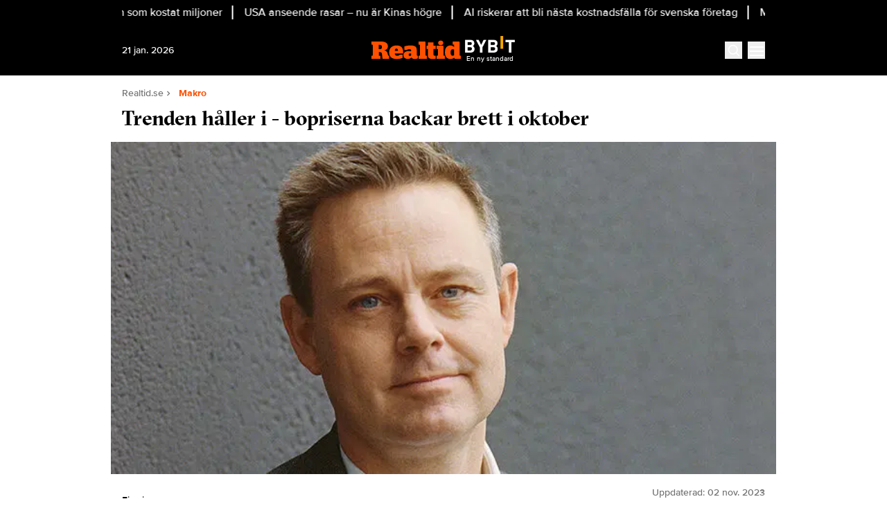

--- FILE ---
content_type: text/html; charset=utf-8
request_url: https://www.realtid.se/bors-finans/makro/trenden-haller-i-bopriserna-backar-brett-i-oktober/
body_size: 16494
content:
<!DOCTYPE html><html lang="sv-SE"><head><meta charSet="utf-8"/><meta name="viewport" content="width=device-width, initial-scale=1.0" class="jsx-3509608911"/><link rel="apple-touch-icon" sizes="180x180" href="/favicons/apple-touch-icon.png" class="jsx-3509608911"/><link rel="icon" type="image/png" sizes="32x32" href="/favicons/favicon-32x32.png" class="jsx-3509608911"/><link rel="icon" type="image/png" sizes="16x16" href="/favicons/favicon-16x16.png" class="jsx-3509608911"/><link rel="manifest" href="/manifest.json" class="jsx-3509608911"/><link rel="mask-icon" href="/favicons/safari-pinned-tab.svg" color="#FE5000" class="jsx-3509608911"/><meta name="msapplication-TileColor" content="#FE5000" class="jsx-3509608911"/><meta name="theme-color" content="#FE5000" class="jsx-3509608911"/><link href="https://www.googletagmanager.com/gtag/js?id=G-NHTGYH9SFP" rel="preload" as="script" class="jsx-3509608911"/><link rel="dns-prefetch" href="https://www.googletagmanager.com" class="jsx-3509608911"/><link rel="dns-prefetch" href="https://lwadm.com" class="jsx-3509608911"/><meta name="description" content="Realtid är en oberoende nyhetssajt och kunskapsbärare för investerarkollektivet och finansmarknadens aktörer." class="jsx-3509608911"/><style type="text/css">.fresnel-container{margin:0;padding:0;}
@media not all and (min-width:640px) and (max-width:767.98px){.fresnel-at-sm{display:none!important;}}
@media not all and (min-width:768px) and (max-width:1023.98px){.fresnel-at-md{display:none!important;}}
@media not all and (min-width:1024px) and (max-width:1359.98px){.fresnel-at-lg{display:none!important;}}
@media not all and (min-width:1360px) and (max-width:1535.98px){.fresnel-at-xl{display:none!important;}}
@media not all and (min-width:1536px){.fresnel-at-xl2{display:none!important;}}
@media not all and (max-width:767.98px){.fresnel-lessThan-md{display:none!important;}}
@media not all and (max-width:1023.98px){.fresnel-lessThan-lg{display:none!important;}}
@media not all and (max-width:1359.98px){.fresnel-lessThan-xl{display:none!important;}}
@media not all and (max-width:1535.98px){.fresnel-lessThan-xl2{display:none!important;}}
@media not all and (min-width:768px){.fresnel-greaterThan-sm{display:none!important;}}
@media not all and (min-width:1024px){.fresnel-greaterThan-md{display:none!important;}}
@media not all and (min-width:1360px){.fresnel-greaterThan-lg{display:none!important;}}
@media not all and (min-width:1536px){.fresnel-greaterThan-xl{display:none!important;}}
@media not all and (min-width:640px){.fresnel-greaterThanOrEqual-sm{display:none!important;}}
@media not all and (min-width:768px){.fresnel-greaterThanOrEqual-md{display:none!important;}}
@media not all and (min-width:1024px){.fresnel-greaterThanOrEqual-lg{display:none!important;}}
@media not all and (min-width:1360px){.fresnel-greaterThanOrEqual-xl{display:none!important;}}
@media not all and (min-width:1536px){.fresnel-greaterThanOrEqual-xl2{display:none!important;}}
@media not all and (min-width:640px) and (max-width:767.98px){.fresnel-between-sm-md{display:none!important;}}
@media not all and (min-width:640px) and (max-width:1023.98px){.fresnel-between-sm-lg{display:none!important;}}
@media not all and (min-width:640px) and (max-width:1359.98px){.fresnel-between-sm-xl{display:none!important;}}
@media not all and (min-width:640px) and (max-width:1535.98px){.fresnel-between-sm-xl2{display:none!important;}}
@media not all and (min-width:768px) and (max-width:1023.98px){.fresnel-between-md-lg{display:none!important;}}
@media not all and (min-width:768px) and (max-width:1359.98px){.fresnel-between-md-xl{display:none!important;}}
@media not all and (min-width:768px) and (max-width:1535.98px){.fresnel-between-md-xl2{display:none!important;}}
@media not all and (min-width:1024px) and (max-width:1359.98px){.fresnel-between-lg-xl{display:none!important;}}
@media not all and (min-width:1024px) and (max-width:1535.98px){.fresnel-between-lg-xl2{display:none!important;}}
@media not all and (min-width:1360px) and (max-width:1535.98px){.fresnel-between-xl-xl2{display:none!important;}}</style><meta property="article:author" content="finwire"/><meta property="article:section" content="makro"/><meta property="article:tag" content="bostäder"/><meta property="article:tag" content="bostadspriser"/><meta property="article:tag" content="sbab"/><title>Trenden håller i - bopriserna backar brett i oktober - Realtid</title><meta name="robots" content="index, follow, max-snippet:-1, max-image-preview:large, max-video-preview:-1"/><link rel="canonical" href="https://www.realtid.se/bors-finans/makro/trenden-haller-i-bopriserna-backar-brett-i-oktober/"/><meta property="og:locale" content="sv_SE"/><meta property="og:type" content="article"/><meta property="og:title" content="Trenden håller i - bopriserna backar brett i oktober"/><meta property="og:description" content="Bostadspriserna fortsätter att backa på bred front. Under oktober månad föll priserna som mest för lägenheter."/><meta property="og:url" content="https://www.realtid.se/bors-finans/makro/trenden-haller-i-bopriserna-backar-brett-i-oktober/"/><meta property="og:site_name" content="Realtid"/><meta property="article:publisher" content="https://www.facebook.com/realtidse"/><meta property="article:published_time" content="2023-11-02T07:22:24+00:00"/><meta property="og:image" content="https://images.realtid.se/app/uploads/2023/11/robert-boije-1-2020-solna-1-aspect-ratio-1294-566.jpg?width=1200&amp;quality=75&amp;aspect_ratio=2%3A1"/><meta property="og:image:width" content="782"/><meta property="og:image:height" content="343"/><meta property="og:image:type" content="image/jpeg"/><meta name="author" content="Finwire"/><meta name="twitter:card" content="summary_large_image"/><meta name="twitter:creator" content="@realtid"/><meta name="twitter:site" content="@realtid"/><meta name="twitter:label1" content="Written by"/><meta name="twitter:data1" content="Finwire"/><script type="application/ld+json" class="yoast-schema-graph">{"@context":"https://schema.org","@graph":[{"@type":"NewsArticle","@id":"https://www.realtid.se/bors-finans/makro/trenden-haller-i-bopriserna-backar-brett-i-oktober/#article","isPartOf":{"@id":"https://www.realtid.se/bors-finans/makro/trenden-haller-i-bopriserna-backar-brett-i-oktober/"},"author":{"name":"Finwire","@id":"https://www.realtid.se/#/schema/person/2395e9367881ef498d3e1bab8f16267e"},"headline":"Trenden håller i &#8211; bopriserna backar brett i oktober","datePublished":"2023-11-02T07:22:24+00:00","mainEntityOfPage":{"@id":"https://www.realtid.se/bors-finans/makro/trenden-haller-i-bopriserna-backar-brett-i-oktober/"},"wordCount":202,"publisher":{"@id":"https://www.realtid.se/#organization"},"image":{"@id":"https://www.realtid.se/bors-finans/makro/trenden-haller-i-bopriserna-backar-brett-i-oktober/#primaryimage"},"thumbnailUrl":"https://www.realtid.se/app/uploads/2023/11/robert-boije-1-2020-solna-1-aspect-ratio-1294-566.jpg","keywords":["Bostäder","Bostadspriser","SBAB"],"articleSection":["Makro"],"inLanguage":"sv-SE","copyrightYear":"2023","copyrightHolder":{"@id":"https://www.realtid.se/#organization"}},{"@type":"WebPage","@id":"https://www.realtid.se/bors-finans/makro/trenden-haller-i-bopriserna-backar-brett-i-oktober/","url":"https://www.realtid.se/bors-finans/makro/trenden-haller-i-bopriserna-backar-brett-i-oktober/","name":"Trenden håller i - bopriserna backar brett i oktober - Realtid","isPartOf":{"@id":"https://www.realtid.se/#website"},"primaryImageOfPage":{"@id":"https://www.realtid.se/bors-finans/makro/trenden-haller-i-bopriserna-backar-brett-i-oktober/#primaryimage"},"image":{"@id":"https://www.realtid.se/bors-finans/makro/trenden-haller-i-bopriserna-backar-brett-i-oktober/#primaryimage"},"thumbnailUrl":"https://www.realtid.se/app/uploads/2023/11/robert-boije-1-2020-solna-1-aspect-ratio-1294-566.jpg","datePublished":"2023-11-02T07:22:24+00:00","breadcrumb":{"@id":"https://www.realtid.se/bors-finans/makro/trenden-haller-i-bopriserna-backar-brett-i-oktober/#breadcrumb"},"inLanguage":"sv-SE","potentialAction":[{"@type":"ReadAction","target":["https://www.realtid.se/bors-finans/makro/trenden-haller-i-bopriserna-backar-brett-i-oktober/"]}]},{"@type":"ImageObject","inLanguage":"sv-SE","@id":"https://www.realtid.se/bors-finans/makro/trenden-haller-i-bopriserna-backar-brett-i-oktober/#primaryimage","url":"https://www.realtid.se/app/uploads/2023/11/robert-boije-1-2020-solna-1-aspect-ratio-1294-566.jpg","contentUrl":"https://www.realtid.se/app/uploads/2023/11/robert-boije-1-2020-solna-1-aspect-ratio-1294-566.jpg","width":782,"height":343},{"@type":"BreadcrumbList","@id":"https://www.realtid.se/bors-finans/makro/trenden-haller-i-bopriserna-backar-brett-i-oktober/#breadcrumb","itemListElement":[{"@type":"ListItem","position":1,"name":"Home","item":"https://www.realtid.se/"},{"@type":"ListItem","position":2,"name":"Trenden håller i &#8211; bopriserna backar brett i oktober"}]},{"@type":"WebSite","@id":"https://www.realtid.se/#website","url":"https://www.realtid.se/","name":"Realtid","description":"Realtid – oberoende sajt med inrikting på finans, juridik och revision.","publisher":{"@id":"https://www.realtid.se/#organization"},"alternateName":"Realtid","potentialAction":[{"@type":"SearchAction","target":{"@type":"EntryPoint","urlTemplate":"https://www.realtid.se/?s={search_term_string}"},"query-input":{"@type":"PropertyValueSpecification","valueRequired":true,"valueName":"search_term_string"}}],"inLanguage":"sv-SE"},{"@type":"Organization","@id":"https://www.realtid.se/#organization","name":"Realtid","alternateName":"Realtid","url":"https://www.realtid.se/","logo":{"@type":"ImageObject","inLanguage":"sv-SE","@id":"https://www.realtid.se/#/schema/logo/image/","url":"https://www.realtid.se/app/uploads/2024/10/realtid_media_logo.png","contentUrl":"https://www.realtid.se/app/uploads/2024/10/realtid_media_logo.png","width":800,"height":800,"caption":"Realtid"},"image":{"@id":"https://www.realtid.se/#/schema/logo/image/"},"sameAs":["https://www.facebook.com/realtidse","https://x.com/realtid"],"description":"Realtid är en oberoende nyhetssajt och kunskapsbärare för investerarkollektivet och finansmarknadens aktörer.","email":"info@realtid.se","legalName":"Relevance Communication Nordic AB","foundingDate":"2010-01-30","vatID":"SE559170634501","numberOfEmployees":{"@type":"QuantitativeValue","minValue":"1","maxValue":"10"}},{"@type":"Person","@id":"https://www.realtid.se/#/schema/person/2395e9367881ef498d3e1bab8f16267e","name":"Finwire","image":{"@type":"ImageObject","inLanguage":"sv-SE","@id":"https://www.realtid.se/#/schema/person/image/","url":"https://secure.gravatar.com/avatar/19398757b4aa7354ca392adf64ca1f0234062bfbc2a9b8b217874b54c9917267?s=96&d=mm&r=g","contentUrl":"https://secure.gravatar.com/avatar/19398757b4aa7354ca392adf64ca1f0234062bfbc2a9b8b217874b54c9917267?s=96&d=mm&r=g","caption":"Finwire"},"url":"https://www.realtid.se/author/finwire/"}]}</script><meta name="next-head-count" content="41"/><link rel="preload" href="/_next/static/media/d49afe23032e5bc9-s.p.woff2" as="font" type="font/woff2" crossorigin="anonymous" data-next-font="size-adjust"/><link rel="preload" href="/_next/static/media/b060161adb432ac1-s.p.woff2" as="font" type="font/woff2" crossorigin="anonymous" data-next-font="size-adjust"/><link rel="preload" href="/_next/static/media/4fe5a276a250ddc8-s.p.woff2" as="font" type="font/woff2" crossorigin="anonymous" data-next-font="size-adjust"/><link rel="preload" href="/_next/static/media/b3ccc576fbe594e4-s.p.woff2" as="font" type="font/woff2" crossorigin="anonymous" data-next-font="size-adjust"/><link rel="preload" href="/_next/static/media/4256a6d4c41a8185-s.p.woff2" as="font" type="font/woff2" crossorigin="anonymous" data-next-font="size-adjust"/><link rel="preload" href="/_next/static/media/be03ace41fc78db9-s.p.woff2" as="font" type="font/woff2" crossorigin="anonymous" data-next-font="size-adjust"/><link rel="preload" href="/_next/static/media/f861f77230112c73-s.p.woff2" as="font" type="font/woff2" crossorigin="anonymous" data-next-font="size-adjust"/><link rel="preload" href="/_next/static/media/3b0bebd5be379233-s.p.woff2" as="font" type="font/woff2" crossorigin="anonymous" data-next-font="size-adjust"/><link rel="preload" href="/_next/static/media/3b13ab4b0adfcb04-s.p.woff2" as="font" type="font/woff2" crossorigin="anonymous" data-next-font="size-adjust"/><link rel="preload" href="/_next/static/media/25f10353b85d7531-s.p.woff" as="font" type="font/woff" crossorigin="anonymous" data-next-font="size-adjust"/><link rel="preload" href="/_next/static/media/4a45549da5884322-s.p.woff2" as="font" type="font/woff2" crossorigin="anonymous" data-next-font="size-adjust"/><link rel="preload" href="/_next/static/css/1b2df5cc6200f42c.css" as="style"/><link rel="stylesheet" href="/_next/static/css/1b2df5cc6200f42c.css" data-n-g=""/><noscript data-n-css=""></noscript><script defer="" nomodule="" src="/_next/static/chunks/polyfills-42372ed130431b0a.js"></script><script src="/_next/static/chunks/webpack-38cee4c0e358b1a3.js" defer="" data-cookieconsent="ignore"></script><script src="/_next/static/chunks/framework-64ad27b21261a9ce.js" defer="" data-cookieconsent="ignore"></script><script src="/_next/static/chunks/main-02092ccfa914da1e.js" defer="" data-cookieconsent="ignore"></script><script src="/_next/static/chunks/pages/_app-11f765b04b16f2a1.js" defer="" data-cookieconsent="ignore"></script><script src="/_next/static/chunks/252f366e-85391322a8af1748.js" defer="" data-cookieconsent="ignore"></script><script src="/_next/static/chunks/1bfc9850-126c876c1e283813.js" defer="" data-cookieconsent="ignore"></script><script src="/_next/static/chunks/99-f1c1da1c7a74d684.js" defer="" data-cookieconsent="ignore"></script><script src="/_next/static/chunks/959-8ac23c6c148c1009.js" defer="" data-cookieconsent="ignore"></script><script src="/_next/static/chunks/710-b803349df2803337.js" defer="" data-cookieconsent="ignore"></script><script src="/_next/static/chunks/641-22ddb7d5020dc12b.js" defer="" data-cookieconsent="ignore"></script><script src="/_next/static/chunks/260-83e145a45f7ef55f.js" defer="" data-cookieconsent="ignore"></script><script src="/_next/static/chunks/101-f3ef839e7cb52952.js" defer="" data-cookieconsent="ignore"></script><script src="/_next/static/chunks/pages/%5B...params%5D-96a9fe7498556079.js" defer="" data-cookieconsent="ignore"></script><script src="/_next/static/XJLIo2c_iM4CV-RlCoULj/_buildManifest.js" defer="" data-cookieconsent="ignore"></script><script src="/_next/static/XJLIo2c_iM4CV-RlCoULj/_ssgManifest.js" defer="" data-cookieconsent="ignore"></script><style id="__jsx-3509608911">html{font-family:'__proximaNova_ea5c87', '__proximaNova_Fallback_ea5c87'}h1,h2,h3,h4,h5,h6{font-family:'__gtSectraFine_c78438', '__gtSectraFine_Fallback_c78438';font-weight:700}</style></head><body class="bg-white text-text-primary antialiased"><div id="__next"><noscript class="jsx-3509608911"><iframe
                src="https://www.googletagmanager.com/ns.html?id=GTM-MT7RHB4Z"
                height="0"
                width="0"
                style="display:none;visibility:hidden"
              ></iframe></noscript><div class="sticky top-0 z-50"><div class="bg-black"><div class="container px-4 h-[36px]"></div></div><header class="flex justify-between bg-black"><div class="container flex justify-between items-center p-4 overflow-hidden"><div class="flex flex-col justify-center font-medium flex-[0_0_10%] min-h-[52px] md:min-h-0 xs:text-white"><p class="text-sm">21 jan. 2026</p></div><div class="flex-[0_0_auto]"><div class="flex gap-5 items-center"><a href="/"><img alt="Realtid" loading="lazy" width="133" height="30" decoding="async" data-nimg="1" style="color:transparent" src="/_next/static/media/logo.1b3426b7.svg"/></a><div class="flex flex-col items-center"><a class="flex-[0_0_auto]" rel="nofollow" target="_blank" href="https://ut.dagensps.se/RT-BB-spons-260114"><img alt="Bybit" loading="lazy" width="80" height="24" decoding="async" data-nimg="1" class="m-auto" style="color:transparent" src="/_next/static/media/bybit.366adf56.webp"/></a><p class="text-[10px] pt-[2px] text-white">En ny standard</p></div></div></div><div class="flex justify-end items-center space-x-2 flex-[0_0_10%]"><div class="fresnel-container fresnel-greaterThanOrEqual-xl "><button class="bg-orange rounded-full text-white block flex items-center justify-center font-bold hover:opacity-80 text-sm px-4 py-1 h-[25px]">Prenumerera</button></div><button class="w-[25px] h-[25px] relative focus:outline-none text-white" aria-label="Search"><svg xmlns="http://www.w3.org/2000/svg" fill="none" viewBox="0 0 24 24" stroke-width="2" stroke="currentColor" class="w-5 h-5 absolute transform transition duration-500 ease-in-out left-1/2 top-1/2 -translate-x-1/2 -translate-y-1/2 scale-1"><path stroke-linecap="round" stroke-linejoin="round" d="M21 21l-5.197-5.197m0 0A7.5 7.5 0 105.196 5.196a7.5 7.5 0 0010.607 10.607z"></path></svg><div class="block w-5 absolute left-1/2 top-1/2 transform  -translate-x-1/2 -translate-y-1/2"><span aria-hidden="true" class="block absolute h-0.5 w-5 bg-current transform transition duration-500 ease-in-out scale-0"></span><span aria-hidden="true" class="block absolute h-0.5 w-5 bg-current transform  transition duration-500 ease-in-out scale-0"></span></div></button><button class="w-[25px] h-[25px] relative focus:outline-none text-white" aria-label="Menu"><div class="block w-5 absolute left-1/2 top-1/2 transform  -translate-x-1/2 -translate-y-1/2"><span aria-hidden="true" class="block absolute h-0.5 w-5 bg-current transform transition duration-500 ease-in-out -translate-y-1.5"></span><span aria-hidden="true" class="block absolute  h-0.5 w-5 bg-current   transform transition duration-500 ease-in-out"></span><span aria-hidden="true" class="block absolute  h-0.5 w-5 bg-current transform  transition duration-500 ease-in-out translate-y-1.5"></span></div></button></div></div></header><div class="fresnel-container fresnel-greaterThanOrEqual-xl "><nav class="bg-white px-4 relative"><div class="container"><div class="flex justify-center"><div class="relative dropdown"><a class="flex items-center justify-between font-medium uppercase bg-white p-4 transition-colors hover:bg-gray h-[45px]" href="/nyheter/">Senaste nytt</a><div class="flex-col absolute w-[200px] dropdown-content shadow-xl top-[45px]"><a class="flex items-center justify-between font-medium uppercase bg-white p-4 transition-colors hover:bg-gray h-[45px]" href="https://www.realtid.se/bors-finans/realtids-lasare-din-rost-raknas/">Läsarfrågan</a><a class="flex items-center justify-between font-medium uppercase bg-white p-4 transition-colors hover:bg-gray h-[45px]" href="/debatt/">Debatt</a></div></div><div class="relative dropdown"><a class="flex items-center justify-between font-medium uppercase bg-white p-4 transition-colors hover:bg-gray h-[45px]" href="/bors-finans/">Börs &amp; finans</a><div class="flex-col absolute w-[200px] dropdown-content shadow-xl top-[45px]"><a class="flex items-center justify-between font-medium uppercase bg-white p-4 transition-colors hover:bg-gray h-[45px]" href="/bors-finans/bank-fintech/">Bank &amp; Fintech</a><a class="flex items-center justify-between font-medium uppercase bg-white p-4 transition-colors hover:bg-gray h-[45px]" href="/bors-finans/makro/">Makro</a><a class="flex items-center justify-between font-medium uppercase bg-white p-4 transition-colors hover:bg-gray h-[45px]" href="/spara-placera/">Spara &amp; placera</a></div></div><a class="flex items-center justify-between font-medium uppercase bg-white p-4 transition-colors hover:bg-gray h-[45px]" href="/samhalle/">Samhälle</a><a class="flex items-center justify-between font-medium uppercase bg-white p-4 transition-colors hover:bg-gray h-[45px]" href="/fastigheter/">Fastigheter</a><div class="relative dropdown"><a class="flex items-center justify-between font-medium uppercase bg-white p-4 transition-colors hover:bg-gray h-[45px]" href="/karriar-ledarskap/">Karriär &amp; ledarskap</a><div class="flex-col absolute w-[200px] dropdown-content shadow-xl top-[45px]"><a class="flex items-center justify-between font-medium uppercase bg-white p-4 transition-colors hover:bg-gray h-[45px]" href="/platsannonser/">Platsannonser</a></div></div><div class="relative dropdown"><a class="flex items-center justify-between font-medium uppercase bg-white p-4 transition-colors hover:bg-gray h-[45px]" href="/juridik/">Juridik</a><div class="flex-col absolute w-[200px] dropdown-content shadow-xl top-[45px]"><a class="flex items-center justify-between font-medium uppercase bg-white p-4 transition-colors hover:bg-gray h-[45px]" href="/bors-finans/affarer/">Affärer</a></div></div><a class="flex items-center justify-between font-medium uppercase bg-white p-4 transition-colors hover:bg-gray h-[45px]" href="/it-tech/">IT &amp; tech</a><a class="flex items-center justify-between font-medium uppercase bg-white p-4 transition-colors hover:bg-gray h-[45px]" href="/realtidtv/">Realtid TV</a><a class="flex items-center justify-between font-medium uppercase bg-white p-4 transition-colors hover:bg-gray h-[45px]" href="/perfectweekend/">Perfect Weekend</a></div></div></nav></div></div><div class="transition ease-in-out duration-300 fixed z-40 w-full top-[var(--header-wrapper-height)] -translate-y-full"></div><aside style="height:calc(100% - var(--header-wrapper-height));top:var(--header-wrapper-height)" class="bg-white w-full md:w-[450px] fixed right-0 z-40 transition ease-in-out duration-300 overflow-auto translate-x-full"></aside><div class="fixed z-[999] inset-0 bg-gray/90 p-4 flex items-center justify-center hidden"></div><main><div class="infinite-scroll-component__outerdiv"><div class="infinite-scroll-component " style="height:auto;overflow:inherit;-webkit-overflow-scrolling:touch"><div class=""><div class="container grid grid-cols-1 xl:grid-cols-[980px_auto] gap-8 xl:px-4 xl:py-12"><div><div><div class="container p-4 pb-2 xl:p-0"><div class="flex items-center gap-2 text-text-secondary text-sm flex-wrap mb-2"><a class="" href="/">Realtid.se</a><div class="flex items-center space-x-2"><svg stroke="currentColor" fill="currentColor" stroke-width="0" viewBox="0 0 24 24" height="1em" width="1em" xmlns="http://www.w3.org/2000/svg"><path fill="none" d="M0 0h24v24H0z"></path><path d="M10 6L8.59 7.41 13.17 12l-4.58 4.59L10 18l6-6z"></path></svg><a class="text-orange font-bold" href="/makro/">Makro</a></div></div><h1 class="text-2xl md:text-3xl xl:text-5xl mb-2 xl:mb-4 xl:leading-tight">Trenden håller i - bopriserna backar brett i oktober</h1></div><div class="relative xl:mb-2 aspect-w-2 aspect-h-1"><img alt="" fetchpriority="high" loading="eager" decoding="async" data-nimg="fill" class="object-cover object-top" style="position:absolute;height:100%;width:100%;left:0;top:0;right:0;bottom:0;color:transparent;background-size:cover;background-position:50% 50%;background-repeat:no-repeat;background-image:url(&quot;data:image/svg+xml,%3Csvg%20xmlns%3D%22http%3A%2F%2Fwww.w3.org%2F2000%2Fsvg%22%20width%3D%2220%22%20height%3D%2220%22%3E%0A%20%20%3Cdefs%3E%0A%20%20%20%20%3ClinearGradient%20id%3D%22g%22%20gradientTransform%3D%22rotate(25)%22%3E%0A%20%20%20%20%20%20%3Cstop%20offset%3D%220%25%22%20stop-color%3D%22%23FE5000%22%2F%3E%0A%20%20%20%20%20%20%3Cstop%20offset%3D%22100%25%22%20stop-color%3D%22%23ffffff%22%2F%3E%0A%20%20%20%20%20%20%3CanimateTransform%0A%20%20%20%20%20%20%20%20attributeName%3D%22gradientTransform%22%0A%20%20%20%20%20%20%20%20type%3D%22rotate%22%0A%20%20%20%20%20%20%20%20from%3D%220%200.5%200.5%22%0A%20%20%20%20%20%20%20%20to%3D%22360%200.5%200.5%22%0A%20%20%20%20%20%20%20%20dur%3D%2214s%22%0A%20%20%20%20%20%20%20%20repeatCount%3D%22indefinite%22%2F%3E%0A%20%20%20%20%3C%2FlinearGradient%3E%0A%0A%20%20%20%20%3Cfilter%20id%3D%22r%22%3E%0A%20%20%20%20%20%20%3CfeTurbulence%0A%20%20%20%20%20%20%20%20type%3D%22fractalNoise%22%0A%20%20%20%20%20%20%20%20baseFrequency%3D%22.7%22%0A%20%20%20%20%20%20%20%20numOctaves%3D%222%22%0A%20%20%20%20%20%20%20%20stitchTiles%3D%22noStitch%22%3E%0A%20%20%20%20%20%20%20%20%3Canimate%0A%20%20%20%20%20%20%20%20%20%20attributeName%3D%22baseFrequency%22%0A%20%20%20%20%20%20%20%20%20%20dur%3D%226s%22%0A%20%20%20%20%20%20%20%20%20%20values%3D%22.6%3B.8%3B.6%22%0A%20%20%20%20%20%20%20%20%20%20repeatCount%3D%22indefinite%22%2F%3E%0A%20%20%20%20%20%20%3C%2FfeTurbulence%3E%0A%0A%20%20%20%20%20%20%3CfeDisplacementMap%0A%20%20%20%20%20%20%20%20in%3D%22SourceGraphic%22%0A%20%20%20%20%20%20%20%20scale%3D%2218%22%3E%0A%20%20%20%20%20%20%20%20%3Canimate%0A%20%20%20%20%20%20%20%20%20%20attributeName%3D%22scale%22%0A%20%20%20%20%20%20%20%20%20%20dur%3D%224s%22%0A%20%20%20%20%20%20%20%20%20%20values%3D%2214%3B22%3B14%22%0A%20%20%20%20%20%20%20%20%20%20repeatCount%3D%22indefinite%22%2F%3E%0A%20%20%20%20%20%20%3C%2FfeDisplacementMap%3E%0A%0A%20%20%20%20%20%20%3CfeGaussianBlur%20stdDeviation%3D%223%22%2F%3E%0A%20%20%20%20%3C%2Ffilter%3E%0A%20%20%3C%2Fdefs%3E%0A%0A%20%20%3Crect%0A%20%20%20%20width%3D%22100%25%22%0A%20%20%20%20height%3D%22100%25%22%0A%20%20%20%20fill%3D%22url(%23g)%22%0A%20%20%20%20filter%3D%22url(%23r)%22%2F%3E%0A%3C%2Fsvg%3E%0A&quot;)" sizes="(max-width: 960px) 100vw, (max-width: 1360px) 960px, 980px" srcSet="https://images.realtid.se/app/uploads/2023/11/robert-boije-1-2020-solna-1-aspect-ratio-1294-566.jpg?width=320&amp;quality=75 320w, https://images.realtid.se/app/uploads/2023/11/robert-boije-1-2020-solna-1-aspect-ratio-1294-566.jpg?width=360&amp;quality=75 360w, https://images.realtid.se/app/uploads/2023/11/robert-boije-1-2020-solna-1-aspect-ratio-1294-566.jpg?width=384&amp;quality=75 384w, https://images.realtid.se/app/uploads/2023/11/robert-boije-1-2020-solna-1-aspect-ratio-1294-566.jpg?width=414&amp;quality=75 414w, https://images.realtid.se/app/uploads/2023/11/robert-boije-1-2020-solna-1-aspect-ratio-1294-566.jpg?width=480&amp;quality=75 480w, https://images.realtid.se/app/uploads/2023/11/robert-boije-1-2020-solna-1-aspect-ratio-1294-566.jpg?width=640&amp;quality=75 640w, https://images.realtid.se/app/uploads/2023/11/robert-boije-1-2020-solna-1-aspect-ratio-1294-566.jpg?width=750&amp;quality=75 750w, https://images.realtid.se/app/uploads/2023/11/robert-boije-1-2020-solna-1-aspect-ratio-1294-566.jpg?width=828&amp;quality=75 828w, https://images.realtid.se/app/uploads/2023/11/robert-boije-1-2020-solna-1-aspect-ratio-1294-566.jpg?width=1080&amp;quality=75 1080w, https://images.realtid.se/app/uploads/2023/11/robert-boije-1-2020-solna-1-aspect-ratio-1294-566.jpg?width=1200&amp;quality=75 1200w" src="https://images.realtid.se/app/uploads/2023/11/robert-boije-1-2020-solna-1-aspect-ratio-1294-566.jpg?width=1200&amp;quality=75"/></div><div class="container p-4 pt-2 xl:p-0"><div class="w-full border-b-2 pb-3 mb-4 mt-2 border-gray flex flex-row justify-between"><div class="flex items-center"><div class="flex !flex-col w-full"><div class="font-bold table-caption leading-relaxed font-normal text-sm">Finwire</div></div></div><div class="flex flex-col text-text-secondary text-sm items-end ml-2 leading-relaxed"><span>Uppdaterad: <!-- -->02 nov. 2023</span><span>Publicerad: <!-- -->02 nov. 2023</span></div></div><div class="article-content xl:prose-2xl max-w-none font-bold prose-p:leading-normal"><p>Bostadspriserna fortsätter att backa på bred front. Under oktober månad föll priserna som mest för lägenheter.</p></div><div class="my-4"><div class="fresnel-container fresnel-greaterThanOrEqual-xl "><div class="flex justify-center"><div><div class="text-xs text-text-secondary">ANNONS</div><div class="flex justify-center" style="min-width:980px;min-height:350px"><div id="realtid_desktop-panorama-1_:R9b2qf4m:"></div></div></div></div></div><div class="fresnel-container fresnel-lessThan-xl "><div class="flex justify-center"><div><div class="text-xs text-text-secondary">ANNONS</div><div class="flex justify-center" style="min-width:320px;min-height:320px"><div id="realtid_mobile-mobil-1_:Rab2qf4m:"></div></div></div></div></div></div><div class="grid grid-cols-1 xl:grid-cols-[300px_auto] gap-0 xl:gap-8"><div class="fresnel-container fresnel-greaterThanOrEqual-xl "><div class="flex space-x-4 font-bold text-xs justify-between mb-4"><a target="_blank" rel="noreferrer" class="flex space-x-2 items-center hover:underline" href="https://www.facebook.com/sharer/sharer.php?u=https%3A%2F%2Fwww.realtid.se%2Fbors-finans%2Fmakro%2Ftrenden-haller-i-bopriserna-backar-brett-i-oktober%2F%3F__nextDataReq%3D1"><span>Facebook</span><div class="bg-[#1f3d7c] text-white rounded-full w-[20px] h-[20px] flex items-center justify-center"><svg stroke="currentColor" fill="currentColor" stroke-width="0" viewBox="0 0 320 512" height="1em" width="1em" xmlns="http://www.w3.org/2000/svg"><path d="M279.14 288l14.22-92.66h-88.91v-60.13c0-25.35 12.42-50.06 52.24-50.06h40.42V6.26S260.43 0 225.36 0c-73.22 0-121.08 44.38-121.08 124.72v70.62H22.89V288h81.39v224h100.17V288z"></path></svg></div></a><a target="_blank" rel="noreferrer" class="flex space-x-2 items-center hover:underline" href="https://twitter.com/intent/tweet?text=https%3A%2F%2Fwww.realtid.se%2Fbors-finans%2Fmakro%2Ftrenden-haller-i-bopriserna-backar-brett-i-oktober%2F%3F__nextDataReq%3D1"><span>Twitter</span><div class="bg-[#008de4] text-white rounded-full w-[20px] h-[20px] flex items-center justify-center"><svg stroke="currentColor" fill="currentColor" stroke-width="0" viewBox="0 0 512 512" height="1em" width="1em" xmlns="http://www.w3.org/2000/svg"><path d="M459.37 151.716c.325 4.548.325 9.097.325 13.645 0 138.72-105.583 298.558-298.558 298.558-59.452 0-114.68-17.219-161.137-47.106 8.447.974 16.568 1.299 25.34 1.299 49.055 0 94.213-16.568 130.274-44.832-46.132-.975-84.792-31.188-98.112-72.772 6.498.974 12.995 1.624 19.818 1.624 9.421 0 18.843-1.3 27.614-3.573-48.081-9.747-84.143-51.98-84.143-102.985v-1.299c13.969 7.797 30.214 12.67 47.431 13.319-28.264-18.843-46.781-51.005-46.781-87.391 0-19.492 5.197-37.36 14.294-52.954 51.655 63.675 129.3 105.258 216.365 109.807-1.624-7.797-2.599-15.918-2.599-24.04 0-57.828 46.782-104.934 104.934-104.934 30.213 0 57.502 12.67 76.67 33.137 23.715-4.548 46.456-13.32 66.599-25.34-7.798 24.366-24.366 44.833-46.132 57.827 21.117-2.273 41.584-8.122 60.426-16.243-14.292 20.791-32.161 39.308-52.628 54.253z"></path></svg></div></a><a target="_blank" rel="noreferrer" class="flex space-x-2 items-center hover:underline" href="https://www.linkedin.com/sharing/share-offsite/?url=https%3A%2F%2Fwww.realtid.se%2Fbors-finans%2Fmakro%2Ftrenden-haller-i-bopriserna-backar-brett-i-oktober%2F%3F__nextDataReq%3D1"><span>LinkedIn</span><div class="bg-[#007bb9] text-white rounded-full w-[20px] h-[20px] flex items-center justify-center"><svg stroke="currentColor" fill="currentColor" stroke-width="0" viewBox="0 0 448 512" height="1em" width="1em" xmlns="http://www.w3.org/2000/svg"><path d="M100.28 448H7.4V148.9h92.88zM53.79 108.1C24.09 108.1 0 83.5 0 53.8a53.79 53.79 0 0 1 107.58 0c0 29.7-24.1 54.3-53.79 54.3zM447.9 448h-92.68V302.4c0-34.7-.7-79.2-48.29-79.2-48.29 0-55.69 37.7-55.69 76.7V448h-92.78V148.9h89.08v40.8h1.3c12.4-23.5 42.69-48.3 87.88-48.3 94 0 111.28 61.9 111.28 142.3V448z"></path></svg></div></a></div><div><h4 class="border-t-[3px] border-t-orange py-4 text-xl">Mest läst i kategorin</h4><div class="flex flex-col space-y-4"><div><a class="flex space-x-2" href="/bors-finans/makro/usa-anseende-rasar-nu-ar-kinas-hogre/"><div class="relative"><img alt="USA och Kina" loading="lazy" width="152" height="152" decoding="async" data-nimg="1" class="object-cover max-w-none w-[76px] h-[76px]" style="color:transparent;background-size:cover;background-position:50% 50%;background-repeat:no-repeat;background-image:url(&quot;data:image/svg+xml,%3Csvg%20xmlns%3D%22http%3A%2F%2Fwww.w3.org%2F2000%2Fsvg%22%20width%3D%2220%22%20height%3D%2220%22%3E%0A%20%20%3Cdefs%3E%0A%20%20%20%20%3ClinearGradient%20id%3D%22g%22%20gradientTransform%3D%22rotate(25)%22%3E%0A%20%20%20%20%20%20%3Cstop%20offset%3D%220%25%22%20stop-color%3D%22%23FE5000%22%2F%3E%0A%20%20%20%20%20%20%3Cstop%20offset%3D%22100%25%22%20stop-color%3D%22%23ffffff%22%2F%3E%0A%20%20%20%20%20%20%3CanimateTransform%0A%20%20%20%20%20%20%20%20attributeName%3D%22gradientTransform%22%0A%20%20%20%20%20%20%20%20type%3D%22rotate%22%0A%20%20%20%20%20%20%20%20from%3D%220%200.5%200.5%22%0A%20%20%20%20%20%20%20%20to%3D%22360%200.5%200.5%22%0A%20%20%20%20%20%20%20%20dur%3D%2214s%22%0A%20%20%20%20%20%20%20%20repeatCount%3D%22indefinite%22%2F%3E%0A%20%20%20%20%3C%2FlinearGradient%3E%0A%0A%20%20%20%20%3Cfilter%20id%3D%22r%22%3E%0A%20%20%20%20%20%20%3CfeTurbulence%0A%20%20%20%20%20%20%20%20type%3D%22fractalNoise%22%0A%20%20%20%20%20%20%20%20baseFrequency%3D%22.7%22%0A%20%20%20%20%20%20%20%20numOctaves%3D%222%22%0A%20%20%20%20%20%20%20%20stitchTiles%3D%22noStitch%22%3E%0A%20%20%20%20%20%20%20%20%3Canimate%0A%20%20%20%20%20%20%20%20%20%20attributeName%3D%22baseFrequency%22%0A%20%20%20%20%20%20%20%20%20%20dur%3D%226s%22%0A%20%20%20%20%20%20%20%20%20%20values%3D%22.6%3B.8%3B.6%22%0A%20%20%20%20%20%20%20%20%20%20repeatCount%3D%22indefinite%22%2F%3E%0A%20%20%20%20%20%20%3C%2FfeTurbulence%3E%0A%0A%20%20%20%20%20%20%3CfeDisplacementMap%0A%20%20%20%20%20%20%20%20in%3D%22SourceGraphic%22%0A%20%20%20%20%20%20%20%20scale%3D%2218%22%3E%0A%20%20%20%20%20%20%20%20%3Canimate%0A%20%20%20%20%20%20%20%20%20%20attributeName%3D%22scale%22%0A%20%20%20%20%20%20%20%20%20%20dur%3D%224s%22%0A%20%20%20%20%20%20%20%20%20%20values%3D%2214%3B22%3B14%22%0A%20%20%20%20%20%20%20%20%20%20repeatCount%3D%22indefinite%22%2F%3E%0A%20%20%20%20%20%20%3C%2FfeDisplacementMap%3E%0A%0A%20%20%20%20%20%20%3CfeGaussianBlur%20stdDeviation%3D%223%22%2F%3E%0A%20%20%20%20%3C%2Ffilter%3E%0A%20%20%3C%2Fdefs%3E%0A%0A%20%20%3Crect%0A%20%20%20%20width%3D%22100%25%22%0A%20%20%20%20height%3D%22100%25%22%0A%20%20%20%20fill%3D%22url(%23g)%22%0A%20%20%20%20filter%3D%22url(%23r)%22%2F%3E%0A%3C%2Fsvg%3E%0A&quot;)" srcSet="https://images.realtid.se/app/uploads/2026/01/trumpxi.jpg?width=256&amp;quality=100 1x, https://images.realtid.se/app/uploads/2026/01/trumpxi.jpg?width=320&amp;quality=100 2x" src="https://images.realtid.se/app/uploads/2026/01/trumpxi.jpg?width=320&amp;quality=100"/></div><div class="flex flex-col justify-center"><span class="text-orange text-xs uppercase">Makro</span><h2 class="line-clamp-2">USA anseende rasar – nu är Kinas högre</h2><p class="hidden">”Den amerikanska administrationens agerande nationellt och internationellt har påverkat. Många länder anser att landets inflytande är negativt”, skriver Svenska Institutet (SI). USA:s anseende i världen rasar. Kinas går åt andra hållet och har nu passerat president Trumps Amerika, visar ett årligt index. ”Den amerikanska administrationens agerande nationellt och internationellt har påverkat. Många länder anser att …</p><div class="flex text-text-secondary text-sm space-x-1 items-center"><svg stroke="currentColor" fill="currentColor" stroke-width="0" viewBox="0 0 24 24" height="1em" width="1em" xmlns="http://www.w3.org/2000/svg"><path fill="none" d="M0 0h24v24H0z"></path><path d="M19 4h-1V2h-2v2H8V2H6v2H5c-1.11 0-1.99.9-1.99 2L3 20a2 2 0 002 2h14c1.1 0 2-.9 2-2V6c0-1.1-.9-2-2-2zm0 16H5V10h14v10zM9 14H7v-2h2v2zm4 0h-2v-2h2v2zm4 0h-2v-2h2v2zm-8 4H7v-2h2v2zm4 0h-2v-2h2v2zm4 0h-2v-2h2v2z"></path></svg><span>21 jan. 2026</span></div></div></a></div><div><a class="flex space-x-2" href="/samhalle/svenska-ekonomer-kraver-hart-svar-fran-eu/"><div class="relative"><img alt="USA:s och EU:s flagga samt hamn med containrar." loading="lazy" width="152" height="152" decoding="async" data-nimg="1" class="object-cover max-w-none w-[76px] h-[76px]" style="color:transparent;background-size:cover;background-position:50% 50%;background-repeat:no-repeat;background-image:url(&quot;data:image/svg+xml,%3Csvg%20xmlns%3D%22http%3A%2F%2Fwww.w3.org%2F2000%2Fsvg%22%20width%3D%2220%22%20height%3D%2220%22%3E%0A%20%20%3Cdefs%3E%0A%20%20%20%20%3ClinearGradient%20id%3D%22g%22%20gradientTransform%3D%22rotate(25)%22%3E%0A%20%20%20%20%20%20%3Cstop%20offset%3D%220%25%22%20stop-color%3D%22%23FE5000%22%2F%3E%0A%20%20%20%20%20%20%3Cstop%20offset%3D%22100%25%22%20stop-color%3D%22%23ffffff%22%2F%3E%0A%20%20%20%20%20%20%3CanimateTransform%0A%20%20%20%20%20%20%20%20attributeName%3D%22gradientTransform%22%0A%20%20%20%20%20%20%20%20type%3D%22rotate%22%0A%20%20%20%20%20%20%20%20from%3D%220%200.5%200.5%22%0A%20%20%20%20%20%20%20%20to%3D%22360%200.5%200.5%22%0A%20%20%20%20%20%20%20%20dur%3D%2214s%22%0A%20%20%20%20%20%20%20%20repeatCount%3D%22indefinite%22%2F%3E%0A%20%20%20%20%3C%2FlinearGradient%3E%0A%0A%20%20%20%20%3Cfilter%20id%3D%22r%22%3E%0A%20%20%20%20%20%20%3CfeTurbulence%0A%20%20%20%20%20%20%20%20type%3D%22fractalNoise%22%0A%20%20%20%20%20%20%20%20baseFrequency%3D%22.7%22%0A%20%20%20%20%20%20%20%20numOctaves%3D%222%22%0A%20%20%20%20%20%20%20%20stitchTiles%3D%22noStitch%22%3E%0A%20%20%20%20%20%20%20%20%3Canimate%0A%20%20%20%20%20%20%20%20%20%20attributeName%3D%22baseFrequency%22%0A%20%20%20%20%20%20%20%20%20%20dur%3D%226s%22%0A%20%20%20%20%20%20%20%20%20%20values%3D%22.6%3B.8%3B.6%22%0A%20%20%20%20%20%20%20%20%20%20repeatCount%3D%22indefinite%22%2F%3E%0A%20%20%20%20%20%20%3C%2FfeTurbulence%3E%0A%0A%20%20%20%20%20%20%3CfeDisplacementMap%0A%20%20%20%20%20%20%20%20in%3D%22SourceGraphic%22%0A%20%20%20%20%20%20%20%20scale%3D%2218%22%3E%0A%20%20%20%20%20%20%20%20%3Canimate%0A%20%20%20%20%20%20%20%20%20%20attributeName%3D%22scale%22%0A%20%20%20%20%20%20%20%20%20%20dur%3D%224s%22%0A%20%20%20%20%20%20%20%20%20%20values%3D%2214%3B22%3B14%22%0A%20%20%20%20%20%20%20%20%20%20repeatCount%3D%22indefinite%22%2F%3E%0A%20%20%20%20%20%20%3C%2FfeDisplacementMap%3E%0A%0A%20%20%20%20%20%20%3CfeGaussianBlur%20stdDeviation%3D%223%22%2F%3E%0A%20%20%20%20%3C%2Ffilter%3E%0A%20%20%3C%2Fdefs%3E%0A%0A%20%20%3Crect%0A%20%20%20%20width%3D%22100%25%22%0A%20%20%20%20height%3D%22100%25%22%0A%20%20%20%20fill%3D%22url(%23g)%22%0A%20%20%20%20filter%3D%22url(%23r)%22%2F%3E%0A%3C%2Fsvg%3E%0A&quot;)" srcSet="https://images.realtid.se/app/uploads/2026/01/tullar-eu-usa.jpg?width=256&amp;quality=100 1x, https://images.realtid.se/app/uploads/2026/01/tullar-eu-usa.jpg?width=320&amp;quality=100 2x" src="https://images.realtid.se/app/uploads/2026/01/tullar-eu-usa.jpg?width=320&amp;quality=100"/></div><div class="flex flex-col justify-center"><span class="text-orange text-xs uppercase">Samhälle</span><h2 class="line-clamp-2">Svenska ekonomer kräver hårt svar från EU</h2><p class="hidden">Ekonomer kräver att EU markerar mot Trumps tullhot, som riktas mot flera EU‑länder – även Sverige – i hans konflikt om Grönland. I ett inlägg på Truth Social hotar presidenten med tullar på 10 procent från 1 februari och 25 procent från 1 juni om inget avtal om Grönland kommer på plats. Utspelet sätter omedelbart …</p><div class="flex text-text-secondary text-sm space-x-1 items-center"><svg stroke="currentColor" fill="currentColor" stroke-width="0" viewBox="0 0 24 24" height="1em" width="1em" xmlns="http://www.w3.org/2000/svg"><path fill="none" d="M0 0h24v24H0z"></path><path d="M19 4h-1V2h-2v2H8V2H6v2H5c-1.11 0-1.99.9-1.99 2L3 20a2 2 0 002 2h14c1.1 0 2-.9 2-2V6c0-1.1-.9-2-2-2zm0 16H5V10h14v10zM9 14H7v-2h2v2zm4 0h-2v-2h2v2zm4 0h-2v-2h2v2zm-8 4H7v-2h2v2zm4 0h-2v-2h2v2zm4 0h-2v-2h2v2z"></path></svg><span>20 jan. 2026</span></div></div></a></div><div><a class="flex space-x-2" href="/bors-finans/makro/bonder-rasar-mot-eus-handelsavtal-med-sydamerika/"><div class="relative"><img alt="" loading="lazy" width="152" height="152" decoding="async" data-nimg="1" class="object-cover max-w-none w-[76px] h-[76px]" style="color:transparent;background-size:cover;background-position:50% 50%;background-repeat:no-repeat;background-image:url(&quot;data:image/svg+xml,%3Csvg%20xmlns%3D%22http%3A%2F%2Fwww.w3.org%2F2000%2Fsvg%22%20width%3D%2220%22%20height%3D%2220%22%3E%0A%20%20%3Cdefs%3E%0A%20%20%20%20%3ClinearGradient%20id%3D%22g%22%20gradientTransform%3D%22rotate(25)%22%3E%0A%20%20%20%20%20%20%3Cstop%20offset%3D%220%25%22%20stop-color%3D%22%23FE5000%22%2F%3E%0A%20%20%20%20%20%20%3Cstop%20offset%3D%22100%25%22%20stop-color%3D%22%23ffffff%22%2F%3E%0A%20%20%20%20%20%20%3CanimateTransform%0A%20%20%20%20%20%20%20%20attributeName%3D%22gradientTransform%22%0A%20%20%20%20%20%20%20%20type%3D%22rotate%22%0A%20%20%20%20%20%20%20%20from%3D%220%200.5%200.5%22%0A%20%20%20%20%20%20%20%20to%3D%22360%200.5%200.5%22%0A%20%20%20%20%20%20%20%20dur%3D%2214s%22%0A%20%20%20%20%20%20%20%20repeatCount%3D%22indefinite%22%2F%3E%0A%20%20%20%20%3C%2FlinearGradient%3E%0A%0A%20%20%20%20%3Cfilter%20id%3D%22r%22%3E%0A%20%20%20%20%20%20%3CfeTurbulence%0A%20%20%20%20%20%20%20%20type%3D%22fractalNoise%22%0A%20%20%20%20%20%20%20%20baseFrequency%3D%22.7%22%0A%20%20%20%20%20%20%20%20numOctaves%3D%222%22%0A%20%20%20%20%20%20%20%20stitchTiles%3D%22noStitch%22%3E%0A%20%20%20%20%20%20%20%20%3Canimate%0A%20%20%20%20%20%20%20%20%20%20attributeName%3D%22baseFrequency%22%0A%20%20%20%20%20%20%20%20%20%20dur%3D%226s%22%0A%20%20%20%20%20%20%20%20%20%20values%3D%22.6%3B.8%3B.6%22%0A%20%20%20%20%20%20%20%20%20%20repeatCount%3D%22indefinite%22%2F%3E%0A%20%20%20%20%20%20%3C%2FfeTurbulence%3E%0A%0A%20%20%20%20%20%20%3CfeDisplacementMap%0A%20%20%20%20%20%20%20%20in%3D%22SourceGraphic%22%0A%20%20%20%20%20%20%20%20scale%3D%2218%22%3E%0A%20%20%20%20%20%20%20%20%3Canimate%0A%20%20%20%20%20%20%20%20%20%20attributeName%3D%22scale%22%0A%20%20%20%20%20%20%20%20%20%20dur%3D%224s%22%0A%20%20%20%20%20%20%20%20%20%20values%3D%2214%3B22%3B14%22%0A%20%20%20%20%20%20%20%20%20%20repeatCount%3D%22indefinite%22%2F%3E%0A%20%20%20%20%20%20%3C%2FfeDisplacementMap%3E%0A%0A%20%20%20%20%20%20%3CfeGaussianBlur%20stdDeviation%3D%223%22%2F%3E%0A%20%20%20%20%3C%2Ffilter%3E%0A%20%20%3C%2Fdefs%3E%0A%0A%20%20%3Crect%0A%20%20%20%20width%3D%22100%25%22%0A%20%20%20%20height%3D%22100%25%22%0A%20%20%20%20fill%3D%22url(%23g)%22%0A%20%20%20%20filter%3D%22url(%23r)%22%2F%3E%0A%3C%2Fsvg%3E%0A&quot;)" srcSet="https://images.realtid.se/app/uploads/2026/01/frankrikebonder.png?width=256&amp;quality=100 1x, https://images.realtid.se/app/uploads/2026/01/frankrikebonder.png?width=320&amp;quality=100 2x" src="https://images.realtid.se/app/uploads/2026/01/frankrikebonder.png?width=320&amp;quality=100"/></div><div class="flex flex-col justify-center"><span class="text-orange text-xs uppercase">Makro</span><h2 class="line-clamp-2">Bönder rasar mot EU:s handelsavtal med Sydamerika</h2><p class="hidden">EU:s omstridda frihandelsavtal med Sydamerika fortsätter att skapa djupa klyftor mellan Bryssel och jordbrukare runt om i unionen. Bönder från hela EU mobiliserar för att stoppa det i sista minuten. Den 20 januari samlas oroliga jordbrukare med traktorer framför Europaparlamentet i Strasbourg i ett försök att få parlamentet att rösta nej till avtalet, rapporterar Yle. …</p><div class="flex text-text-secondary text-sm space-x-1 items-center"><svg stroke="currentColor" fill="currentColor" stroke-width="0" viewBox="0 0 24 24" height="1em" width="1em" xmlns="http://www.w3.org/2000/svg"><path fill="none" d="M0 0h24v24H0z"></path><path d="M19 4h-1V2h-2v2H8V2H6v2H5c-1.11 0-1.99.9-1.99 2L3 20a2 2 0 002 2h14c1.1 0 2-.9 2-2V6c0-1.1-.9-2-2-2zm0 16H5V10h14v10zM9 14H7v-2h2v2zm4 0h-2v-2h2v2zm4 0h-2v-2h2v2zm-8 4H7v-2h2v2zm4 0h-2v-2h2v2zm4 0h-2v-2h2v2z"></path></svg><span>20 jan. 2026</span></div></div></a></div><div><a class="flex space-x-2" href="/bors-finans/makro/pandemipengar-ligger-ororda-nar-eu-lander-tackar-nej/"><div class="relative"><img alt="eu" loading="lazy" width="152" height="152" decoding="async" data-nimg="1" class="object-cover max-w-none w-[76px] h-[76px]" style="color:transparent;background-size:cover;background-position:50% 50%;background-repeat:no-repeat;background-image:url(&quot;data:image/svg+xml,%3Csvg%20xmlns%3D%22http%3A%2F%2Fwww.w3.org%2F2000%2Fsvg%22%20width%3D%2220%22%20height%3D%2220%22%3E%0A%20%20%3Cdefs%3E%0A%20%20%20%20%3ClinearGradient%20id%3D%22g%22%20gradientTransform%3D%22rotate(25)%22%3E%0A%20%20%20%20%20%20%3Cstop%20offset%3D%220%25%22%20stop-color%3D%22%23FE5000%22%2F%3E%0A%20%20%20%20%20%20%3Cstop%20offset%3D%22100%25%22%20stop-color%3D%22%23ffffff%22%2F%3E%0A%20%20%20%20%20%20%3CanimateTransform%0A%20%20%20%20%20%20%20%20attributeName%3D%22gradientTransform%22%0A%20%20%20%20%20%20%20%20type%3D%22rotate%22%0A%20%20%20%20%20%20%20%20from%3D%220%200.5%200.5%22%0A%20%20%20%20%20%20%20%20to%3D%22360%200.5%200.5%22%0A%20%20%20%20%20%20%20%20dur%3D%2214s%22%0A%20%20%20%20%20%20%20%20repeatCount%3D%22indefinite%22%2F%3E%0A%20%20%20%20%3C%2FlinearGradient%3E%0A%0A%20%20%20%20%3Cfilter%20id%3D%22r%22%3E%0A%20%20%20%20%20%20%3CfeTurbulence%0A%20%20%20%20%20%20%20%20type%3D%22fractalNoise%22%0A%20%20%20%20%20%20%20%20baseFrequency%3D%22.7%22%0A%20%20%20%20%20%20%20%20numOctaves%3D%222%22%0A%20%20%20%20%20%20%20%20stitchTiles%3D%22noStitch%22%3E%0A%20%20%20%20%20%20%20%20%3Canimate%0A%20%20%20%20%20%20%20%20%20%20attributeName%3D%22baseFrequency%22%0A%20%20%20%20%20%20%20%20%20%20dur%3D%226s%22%0A%20%20%20%20%20%20%20%20%20%20values%3D%22.6%3B.8%3B.6%22%0A%20%20%20%20%20%20%20%20%20%20repeatCount%3D%22indefinite%22%2F%3E%0A%20%20%20%20%20%20%3C%2FfeTurbulence%3E%0A%0A%20%20%20%20%20%20%3CfeDisplacementMap%0A%20%20%20%20%20%20%20%20in%3D%22SourceGraphic%22%0A%20%20%20%20%20%20%20%20scale%3D%2218%22%3E%0A%20%20%20%20%20%20%20%20%3Canimate%0A%20%20%20%20%20%20%20%20%20%20attributeName%3D%22scale%22%0A%20%20%20%20%20%20%20%20%20%20dur%3D%224s%22%0A%20%20%20%20%20%20%20%20%20%20values%3D%2214%3B22%3B14%22%0A%20%20%20%20%20%20%20%20%20%20repeatCount%3D%22indefinite%22%2F%3E%0A%20%20%20%20%20%20%3C%2FfeDisplacementMap%3E%0A%0A%20%20%20%20%20%20%3CfeGaussianBlur%20stdDeviation%3D%223%22%2F%3E%0A%20%20%20%20%3C%2Ffilter%3E%0A%20%20%3C%2Fdefs%3E%0A%0A%20%20%3Crect%0A%20%20%20%20width%3D%22100%25%22%0A%20%20%20%20height%3D%22100%25%22%0A%20%20%20%20fill%3D%22url(%23g)%22%0A%20%20%20%20filter%3D%22url(%23r)%22%2F%3E%0A%3C%2Fsvg%3E%0A&quot;)" srcSet="https://images.realtid.se/app/uploads/2026/01/sdlerzkynpax8u.png?width=256&amp;quality=100 1x, https://images.realtid.se/app/uploads/2026/01/sdlerzkynpax8u.png?width=320&amp;quality=100 2x" src="https://images.realtid.se/app/uploads/2026/01/sdlerzkynpax8u.png?width=320&amp;quality=100"/></div><div class="flex flex-col justify-center"><span class="text-orange text-xs uppercase">Makro</span><h2 class="line-clamp-2">Pandemipengar ligger orörda när EU-länder tackar nej</h2><p class="hidden">EU var redo att låna ut ytterligare 800 miljarder kronor för att europeiska länder skulle återhämta sig efter pandemin. Men de pengarna ser nu ut att ligga orörda. Flera EU-länder har valt att inte utnyttja en betydande del av de lån som erbjöds inom unionens gemensamma återhämtningsfond efter pandemin. Totalt har medlemsstater tackat nej till …</p><div class="flex text-text-secondary text-sm space-x-1 items-center"><svg stroke="currentColor" fill="currentColor" stroke-width="0" viewBox="0 0 24 24" height="1em" width="1em" xmlns="http://www.w3.org/2000/svg"><path fill="none" d="M0 0h24v24H0z"></path><path d="M19 4h-1V2h-2v2H8V2H6v2H5c-1.11 0-1.99.9-1.99 2L3 20a2 2 0 002 2h14c1.1 0 2-.9 2-2V6c0-1.1-.9-2-2-2zm0 16H5V10h14v10zM9 14H7v-2h2v2zm4 0h-2v-2h2v2zm4 0h-2v-2h2v2zm-8 4H7v-2h2v2zm4 0h-2v-2h2v2zm4 0h-2v-2h2v2z"></path></svg><span>20 jan. 2026</span></div></div></a></div><div><a class="flex space-x-2" href="/bors-finans/makro/trump-vs-macron-hotar-med-enorma-tullar-pa-vin/"><div class="relative"><img alt="" loading="lazy" width="152" height="152" decoding="async" data-nimg="1" class="object-cover max-w-none w-[76px] h-[76px]" style="color:transparent;background-size:cover;background-position:50% 50%;background-repeat:no-repeat;background-image:url(&quot;data:image/svg+xml,%3Csvg%20xmlns%3D%22http%3A%2F%2Fwww.w3.org%2F2000%2Fsvg%22%20width%3D%2220%22%20height%3D%2220%22%3E%0A%20%20%3Cdefs%3E%0A%20%20%20%20%3ClinearGradient%20id%3D%22g%22%20gradientTransform%3D%22rotate(25)%22%3E%0A%20%20%20%20%20%20%3Cstop%20offset%3D%220%25%22%20stop-color%3D%22%23FE5000%22%2F%3E%0A%20%20%20%20%20%20%3Cstop%20offset%3D%22100%25%22%20stop-color%3D%22%23ffffff%22%2F%3E%0A%20%20%20%20%20%20%3CanimateTransform%0A%20%20%20%20%20%20%20%20attributeName%3D%22gradientTransform%22%0A%20%20%20%20%20%20%20%20type%3D%22rotate%22%0A%20%20%20%20%20%20%20%20from%3D%220%200.5%200.5%22%0A%20%20%20%20%20%20%20%20to%3D%22360%200.5%200.5%22%0A%20%20%20%20%20%20%20%20dur%3D%2214s%22%0A%20%20%20%20%20%20%20%20repeatCount%3D%22indefinite%22%2F%3E%0A%20%20%20%20%3C%2FlinearGradient%3E%0A%0A%20%20%20%20%3Cfilter%20id%3D%22r%22%3E%0A%20%20%20%20%20%20%3CfeTurbulence%0A%20%20%20%20%20%20%20%20type%3D%22fractalNoise%22%0A%20%20%20%20%20%20%20%20baseFrequency%3D%22.7%22%0A%20%20%20%20%20%20%20%20numOctaves%3D%222%22%0A%20%20%20%20%20%20%20%20stitchTiles%3D%22noStitch%22%3E%0A%20%20%20%20%20%20%20%20%3Canimate%0A%20%20%20%20%20%20%20%20%20%20attributeName%3D%22baseFrequency%22%0A%20%20%20%20%20%20%20%20%20%20dur%3D%226s%22%0A%20%20%20%20%20%20%20%20%20%20values%3D%22.6%3B.8%3B.6%22%0A%20%20%20%20%20%20%20%20%20%20repeatCount%3D%22indefinite%22%2F%3E%0A%20%20%20%20%20%20%3C%2FfeTurbulence%3E%0A%0A%20%20%20%20%20%20%3CfeDisplacementMap%0A%20%20%20%20%20%20%20%20in%3D%22SourceGraphic%22%0A%20%20%20%20%20%20%20%20scale%3D%2218%22%3E%0A%20%20%20%20%20%20%20%20%3Canimate%0A%20%20%20%20%20%20%20%20%20%20attributeName%3D%22scale%22%0A%20%20%20%20%20%20%20%20%20%20dur%3D%224s%22%0A%20%20%20%20%20%20%20%20%20%20values%3D%2214%3B22%3B14%22%0A%20%20%20%20%20%20%20%20%20%20repeatCount%3D%22indefinite%22%2F%3E%0A%20%20%20%20%20%20%3C%2FfeDisplacementMap%3E%0A%0A%20%20%20%20%20%20%3CfeGaussianBlur%20stdDeviation%3D%223%22%2F%3E%0A%20%20%20%20%3C%2Ffilter%3E%0A%20%20%3C%2Fdefs%3E%0A%0A%20%20%3Crect%0A%20%20%20%20width%3D%22100%25%22%0A%20%20%20%20height%3D%22100%25%22%0A%20%20%20%20fill%3D%22url(%23g)%22%0A%20%20%20%20filter%3D%22url(%23r)%22%2F%3E%0A%3C%2Fsvg%3E%0A&quot;)" srcSet="https://images.realtid.se/app/uploads/2026/01/trumpmacron.png?width=256&amp;quality=100 1x, https://images.realtid.se/app/uploads/2026/01/trumpmacron.png?width=320&amp;quality=100 2x" src="https://images.realtid.se/app/uploads/2026/01/trumpmacron.png?width=320&amp;quality=100"/></div><div class="flex flex-col justify-center"><span class="text-orange text-xs uppercase">Makro</span><h2 class="line-clamp-2">Trump vs Macron: Hotar med enorma tullar på vin</h2><p class="hidden">Amerikanska presidenten Donald Trump har hotat att införa 200-procentiga tullar på franskt vin och champagne efter att Frankrikes president Emmanuel Macron enligt uppgift vägrar att gå med i Trumps &amp;#8221;fredsråd&amp;#8221; för Gaza. Hotet är det senaste i en växande rad av handelskonflikter mellan USA och Europa. Konflikten uppstod efter att Macron rapporterades vara ovillig att …</p><div class="flex text-text-secondary text-sm space-x-1 items-center"><svg stroke="currentColor" fill="currentColor" stroke-width="0" viewBox="0 0 24 24" height="1em" width="1em" xmlns="http://www.w3.org/2000/svg"><path fill="none" d="M0 0h24v24H0z"></path><path d="M19 4h-1V2h-2v2H8V2H6v2H5c-1.11 0-1.99.9-1.99 2L3 20a2 2 0 002 2h14c1.1 0 2-.9 2-2V6c0-1.1-.9-2-2-2zm0 16H5V10h14v10zM9 14H7v-2h2v2zm4 0h-2v-2h2v2zm4 0h-2v-2h2v2zm-8 4H7v-2h2v2zm4 0h-2v-2h2v2zm4 0h-2v-2h2v2z"></path></svg><span>20 jan. 2026</span></div></div></a></div></div></div></div><div><div class="article-content prose max-w-none prose-p:leading-normal prose-headings:m-0 prose-headings:mb-2 prose-h2:text-xl prose-h3:text-lg prose-h4:text-base font-post-body"><p>Under oktober månad fortsatte bostadspriserna att falla med 1,1 procent, detta enligt SBAB/Boolis prisindex. Största fallet noterades för lägenheter där priserna föll i snitt med 1,8 procent. Villapriserna backade samtidigt med 0,7 procent.</p><p>Bland regionerna så föll lägenhetspriserna som mest i Storstockholm (-2 procent), Storgöteborg (-2,2 procent) och i Södra Sverige (-2,3 procent). När oktober månad nu går till handlingarna så kan man konstatera att priserna har fallit tre månader på raken.</p><p>– Man ska vara försiktig med att dra för stora växlar på enstaka månadsutfall, men med de röda siffrorna i oktober har nu lägenhetspriserna fallit i samtliga regioner sammantaget över de senaste tre månaderna, säger säger Robert Boije, chefsekonom på SBAB och fortsätter:</p><p>– Vi vet att många bostadsrättsföreningar kommer att behöva höja sina månadsavgifter mycket framöver. Det talar för att vi bör vara beredda på fortsatt fallande lägenhetspriser över lag framöver.</p><p>Sedan bostadspriserna stod som högst förra våren har de fallit med sammanlagt knappt 14 procent.</p></div><div class="flex mb-2 mt-5"><span class="italic mr-5">Läs mer från Realtid - vårt nyhetsbrev är kostnadsfritt:</span><button class="bg-orange rounded-full text-white block flex items-center justify-center font-bold hover:opacity-80 text-sm px-4 py-1 h-[25px] self-center">Prenumerera</button></div></div></div><div class="my-4"></div><div class="grid grid-cols-1 xl:grid-cols-[300px_auto] gap-0 xl:gap-8"><div></div><div><div class="flex gap-4 items-center flex-wrap font-bold mb-6 mt-6"><a class="text-sm md:text-base  bg-gray px-3 py-1 rounded-full" href="/tag/bostader/">Bostäder</a><a class="text-sm md:text-base  bg-gray px-3 py-1 rounded-full" href="/tag/bostadspriser/">Bostadspriser</a><a class="text-sm md:text-base  bg-gray px-3 py-1 rounded-full" href="/tag/sbab/">SBAB</a></div><div class="fresnel-container fresnel-lessThan-xl "><div class="flex !flex-col mb-8 border-t-2 pt-6 border-gray"><div class="font-bold">Finwire</div></div></div><div class="fresnel-container fresnel-greaterThanOrEqual-xl "><div class="flex !flex-col space-x-4 mb-4 border-t-2 pt-8 border-gray"><div class="font-bold">Finwire</div></div></div><div class="mb-4 pt-4"><div class="flex mb-1 border-t border-gray"><div class="w-32 h-2.5 bg-orange"></div><div style="clip-path:polygon(100% 0%, 0% 102%, 0 0%)" class="w-3 h-2.5 bg-orange"></div></div><h2 class="font-bold text-xl mb-2">Senaste lediga jobben</h2><div class="grid lg:grid-cols-2 gap-2 lg:gap-8 relative lg:[&amp;&gt;*:nth-child(3)]:before:border-0 lg:[&amp;&gt;*:nth-child(4)]:before:border-0 lg:[&amp;&gt;*:nth-child(even)]:after:border-0 min-h-40 lg:min-h-24"></div></div></div></div><div class="mb-4"><div class="fresnel-container fresnel-greaterThanOrEqual-xl "><div class="flex justify-center"><div><div class="text-xs text-text-secondary">ANNONS</div><div class="flex justify-center" style="min-width:980px;min-height:350px"><div id="realtid_desktop-panorama-2_:R9h2qf4m:"></div></div></div></div></div></div></div></div></div><div class="fresnel-container fresnel-greaterThanOrEqual-xl flex flex-col space-y-8"><div class="flex justify-center"><div><div class="text-xs text-text-secondary">ANNONS</div><div class="flex justify-center" style="min-width:300px;min-height:610px"><div id="realtid_desktop-side-1_:R2cqf4m:"></div></div></div></div><div><h4 class="border-t-[3px] border-t-orange py-4 text-xl">Senaste nytt</h4><div class="flex flex-col space-y-4"><div><a class="flex space-x-2" href="/realtidtv/laila-bagge-om-livet-som-entreprenor-och-missen-som-kostat-miljoner/"><div class="relative"><img alt="" loading="lazy" width="152" height="152" decoding="async" data-nimg="1" class="object-cover max-w-none w-[76px] h-[76px]" style="color:transparent;background-size:cover;background-position:50% 50%;background-repeat:no-repeat;background-image:url(&quot;data:image/svg+xml,%3Csvg%20xmlns%3D%22http%3A%2F%2Fwww.w3.org%2F2000%2Fsvg%22%20width%3D%2220%22%20height%3D%2220%22%3E%0A%20%20%3Cdefs%3E%0A%20%20%20%20%3ClinearGradient%20id%3D%22g%22%20gradientTransform%3D%22rotate(25)%22%3E%0A%20%20%20%20%20%20%3Cstop%20offset%3D%220%25%22%20stop-color%3D%22%23FE5000%22%2F%3E%0A%20%20%20%20%20%20%3Cstop%20offset%3D%22100%25%22%20stop-color%3D%22%23ffffff%22%2F%3E%0A%20%20%20%20%20%20%3CanimateTransform%0A%20%20%20%20%20%20%20%20attributeName%3D%22gradientTransform%22%0A%20%20%20%20%20%20%20%20type%3D%22rotate%22%0A%20%20%20%20%20%20%20%20from%3D%220%200.5%200.5%22%0A%20%20%20%20%20%20%20%20to%3D%22360%200.5%200.5%22%0A%20%20%20%20%20%20%20%20dur%3D%2214s%22%0A%20%20%20%20%20%20%20%20repeatCount%3D%22indefinite%22%2F%3E%0A%20%20%20%20%3C%2FlinearGradient%3E%0A%0A%20%20%20%20%3Cfilter%20id%3D%22r%22%3E%0A%20%20%20%20%20%20%3CfeTurbulence%0A%20%20%20%20%20%20%20%20type%3D%22fractalNoise%22%0A%20%20%20%20%20%20%20%20baseFrequency%3D%22.7%22%0A%20%20%20%20%20%20%20%20numOctaves%3D%222%22%0A%20%20%20%20%20%20%20%20stitchTiles%3D%22noStitch%22%3E%0A%20%20%20%20%20%20%20%20%3Canimate%0A%20%20%20%20%20%20%20%20%20%20attributeName%3D%22baseFrequency%22%0A%20%20%20%20%20%20%20%20%20%20dur%3D%226s%22%0A%20%20%20%20%20%20%20%20%20%20values%3D%22.6%3B.8%3B.6%22%0A%20%20%20%20%20%20%20%20%20%20repeatCount%3D%22indefinite%22%2F%3E%0A%20%20%20%20%20%20%3C%2FfeTurbulence%3E%0A%0A%20%20%20%20%20%20%3CfeDisplacementMap%0A%20%20%20%20%20%20%20%20in%3D%22SourceGraphic%22%0A%20%20%20%20%20%20%20%20scale%3D%2218%22%3E%0A%20%20%20%20%20%20%20%20%3Canimate%0A%20%20%20%20%20%20%20%20%20%20attributeName%3D%22scale%22%0A%20%20%20%20%20%20%20%20%20%20dur%3D%224s%22%0A%20%20%20%20%20%20%20%20%20%20values%3D%2214%3B22%3B14%22%0A%20%20%20%20%20%20%20%20%20%20repeatCount%3D%22indefinite%22%2F%3E%0A%20%20%20%20%20%20%3C%2FfeDisplacementMap%3E%0A%0A%20%20%20%20%20%20%3CfeGaussianBlur%20stdDeviation%3D%223%22%2F%3E%0A%20%20%20%20%3C%2Ffilter%3E%0A%20%20%3C%2Fdefs%3E%0A%0A%20%20%3Crect%0A%20%20%20%20width%3D%22100%25%22%0A%20%20%20%20height%3D%22100%25%22%0A%20%20%20%20fill%3D%22url(%23g)%22%0A%20%20%20%20filter%3D%22url(%23r)%22%2F%3E%0A%3C%2Fsvg%3E%0A&quot;)" srcSet="https://images.realtid.se/mediaclip/7126800/pthumbnail/976/549.jpg?width=256&amp;quality=100 1x, https://images.realtid.se/mediaclip/7126800/pthumbnail/976/549.jpg?width=320&amp;quality=100 2x" src="https://images.realtid.se/mediaclip/7126800/pthumbnail/976/549.jpg?width=320&amp;quality=100"/><div class="flex items-center justify-center absolute top-1/2 left-1/2 transform -translate-x-1/2 -translate-y-1/2"><img alt="Spela klippet" loading="lazy" width="30" height="30" decoding="async" data-nimg="1" class="w-[30px] backdrop-blur-lg rounded-full hover:scale-110" style="color:transparent" src="/images/rt_playbutton_new.svg"/></div></div><div class="flex flex-col justify-center"><span class="text-orange text-xs uppercase">Realtid TV</span><h2 class="line-clamp-2">Laila Bagge om livet som entreprenör – och missen som kostat miljoner</h2><p class="hidden"></p><div class="flex text-text-secondary text-sm space-x-1 items-center"><svg stroke="currentColor" fill="currentColor" stroke-width="0" viewBox="0 0 24 24" height="1em" width="1em" xmlns="http://www.w3.org/2000/svg"><path fill="none" d="M0 0h24v24H0z"></path><path d="M19 4h-1V2h-2v2H8V2H6v2H5c-1.11 0-1.99.9-1.99 2L3 20a2 2 0 002 2h14c1.1 0 2-.9 2-2V6c0-1.1-.9-2-2-2zm0 16H5V10h14v10zM9 14H7v-2h2v2zm4 0h-2v-2h2v2zm4 0h-2v-2h2v2zm-8 4H7v-2h2v2zm4 0h-2v-2h2v2zm4 0h-2v-2h2v2z"></path></svg><span>21 jan. 2026</span></div></div></a></div><div><a class="flex space-x-2" href="/bors-finans/makro/usa-anseende-rasar-nu-ar-kinas-hogre/"><div class="relative"><img alt="USA och Kina" loading="lazy" width="152" height="152" decoding="async" data-nimg="1" class="object-cover max-w-none w-[76px] h-[76px]" style="color:transparent;background-size:cover;background-position:50% 50%;background-repeat:no-repeat;background-image:url(&quot;data:image/svg+xml,%3Csvg%20xmlns%3D%22http%3A%2F%2Fwww.w3.org%2F2000%2Fsvg%22%20width%3D%2220%22%20height%3D%2220%22%3E%0A%20%20%3Cdefs%3E%0A%20%20%20%20%3ClinearGradient%20id%3D%22g%22%20gradientTransform%3D%22rotate(25)%22%3E%0A%20%20%20%20%20%20%3Cstop%20offset%3D%220%25%22%20stop-color%3D%22%23FE5000%22%2F%3E%0A%20%20%20%20%20%20%3Cstop%20offset%3D%22100%25%22%20stop-color%3D%22%23ffffff%22%2F%3E%0A%20%20%20%20%20%20%3CanimateTransform%0A%20%20%20%20%20%20%20%20attributeName%3D%22gradientTransform%22%0A%20%20%20%20%20%20%20%20type%3D%22rotate%22%0A%20%20%20%20%20%20%20%20from%3D%220%200.5%200.5%22%0A%20%20%20%20%20%20%20%20to%3D%22360%200.5%200.5%22%0A%20%20%20%20%20%20%20%20dur%3D%2214s%22%0A%20%20%20%20%20%20%20%20repeatCount%3D%22indefinite%22%2F%3E%0A%20%20%20%20%3C%2FlinearGradient%3E%0A%0A%20%20%20%20%3Cfilter%20id%3D%22r%22%3E%0A%20%20%20%20%20%20%3CfeTurbulence%0A%20%20%20%20%20%20%20%20type%3D%22fractalNoise%22%0A%20%20%20%20%20%20%20%20baseFrequency%3D%22.7%22%0A%20%20%20%20%20%20%20%20numOctaves%3D%222%22%0A%20%20%20%20%20%20%20%20stitchTiles%3D%22noStitch%22%3E%0A%20%20%20%20%20%20%20%20%3Canimate%0A%20%20%20%20%20%20%20%20%20%20attributeName%3D%22baseFrequency%22%0A%20%20%20%20%20%20%20%20%20%20dur%3D%226s%22%0A%20%20%20%20%20%20%20%20%20%20values%3D%22.6%3B.8%3B.6%22%0A%20%20%20%20%20%20%20%20%20%20repeatCount%3D%22indefinite%22%2F%3E%0A%20%20%20%20%20%20%3C%2FfeTurbulence%3E%0A%0A%20%20%20%20%20%20%3CfeDisplacementMap%0A%20%20%20%20%20%20%20%20in%3D%22SourceGraphic%22%0A%20%20%20%20%20%20%20%20scale%3D%2218%22%3E%0A%20%20%20%20%20%20%20%20%3Canimate%0A%20%20%20%20%20%20%20%20%20%20attributeName%3D%22scale%22%0A%20%20%20%20%20%20%20%20%20%20dur%3D%224s%22%0A%20%20%20%20%20%20%20%20%20%20values%3D%2214%3B22%3B14%22%0A%20%20%20%20%20%20%20%20%20%20repeatCount%3D%22indefinite%22%2F%3E%0A%20%20%20%20%20%20%3C%2FfeDisplacementMap%3E%0A%0A%20%20%20%20%20%20%3CfeGaussianBlur%20stdDeviation%3D%223%22%2F%3E%0A%20%20%20%20%3C%2Ffilter%3E%0A%20%20%3C%2Fdefs%3E%0A%0A%20%20%3Crect%0A%20%20%20%20width%3D%22100%25%22%0A%20%20%20%20height%3D%22100%25%22%0A%20%20%20%20fill%3D%22url(%23g)%22%0A%20%20%20%20filter%3D%22url(%23r)%22%2F%3E%0A%3C%2Fsvg%3E%0A&quot;)" srcSet="https://images.realtid.se/app/uploads/2026/01/trumpxi.jpg?width=256&amp;quality=100 1x, https://images.realtid.se/app/uploads/2026/01/trumpxi.jpg?width=320&amp;quality=100 2x" src="https://images.realtid.se/app/uploads/2026/01/trumpxi.jpg?width=320&amp;quality=100"/></div><div class="flex flex-col justify-center"><span class="text-orange text-xs uppercase">Makro</span><h2 class="line-clamp-2">USA anseende rasar – nu är Kinas högre</h2><p class="hidden"></p><div class="flex text-text-secondary text-sm space-x-1 items-center"><svg stroke="currentColor" fill="currentColor" stroke-width="0" viewBox="0 0 24 24" height="1em" width="1em" xmlns="http://www.w3.org/2000/svg"><path fill="none" d="M0 0h24v24H0z"></path><path d="M19 4h-1V2h-2v2H8V2H6v2H5c-1.11 0-1.99.9-1.99 2L3 20a2 2 0 002 2h14c1.1 0 2-.9 2-2V6c0-1.1-.9-2-2-2zm0 16H5V10h14v10zM9 14H7v-2h2v2zm4 0h-2v-2h2v2zm4 0h-2v-2h2v2zm-8 4H7v-2h2v2zm4 0h-2v-2h2v2zm4 0h-2v-2h2v2z"></path></svg><span>21 jan. 2026</span></div></div></a></div><div><a class="flex space-x-2" href="/debatt/ai-riskerar-att-bli-nasta-kostnadsfalla-for-svenska-foretag/"><div class="relative"><img alt="&quot;Lösningen är inte fler experiment, utan att vd och styrelse själva tar AI-ansvaret. AI är inte en fråga för CIO eller digitaliseringsfunktionen, utan för högsta ledningen&quot;, skriver Johan Torstensson, vd för Solita Sverige i ett debattinlägg. (Foto: Solita Sverige)" loading="lazy" width="152" height="152" decoding="async" data-nimg="1" class="object-cover max-w-none w-[76px] h-[76px]" style="color:transparent;background-size:cover;background-position:50% 50%;background-repeat:no-repeat;background-image:url(&quot;data:image/svg+xml,%3Csvg%20xmlns%3D%22http%3A%2F%2Fwww.w3.org%2F2000%2Fsvg%22%20width%3D%2220%22%20height%3D%2220%22%3E%0A%20%20%3Cdefs%3E%0A%20%20%20%20%3ClinearGradient%20id%3D%22g%22%20gradientTransform%3D%22rotate(25)%22%3E%0A%20%20%20%20%20%20%3Cstop%20offset%3D%220%25%22%20stop-color%3D%22%23FE5000%22%2F%3E%0A%20%20%20%20%20%20%3Cstop%20offset%3D%22100%25%22%20stop-color%3D%22%23ffffff%22%2F%3E%0A%20%20%20%20%20%20%3CanimateTransform%0A%20%20%20%20%20%20%20%20attributeName%3D%22gradientTransform%22%0A%20%20%20%20%20%20%20%20type%3D%22rotate%22%0A%20%20%20%20%20%20%20%20from%3D%220%200.5%200.5%22%0A%20%20%20%20%20%20%20%20to%3D%22360%200.5%200.5%22%0A%20%20%20%20%20%20%20%20dur%3D%2214s%22%0A%20%20%20%20%20%20%20%20repeatCount%3D%22indefinite%22%2F%3E%0A%20%20%20%20%3C%2FlinearGradient%3E%0A%0A%20%20%20%20%3Cfilter%20id%3D%22r%22%3E%0A%20%20%20%20%20%20%3CfeTurbulence%0A%20%20%20%20%20%20%20%20type%3D%22fractalNoise%22%0A%20%20%20%20%20%20%20%20baseFrequency%3D%22.7%22%0A%20%20%20%20%20%20%20%20numOctaves%3D%222%22%0A%20%20%20%20%20%20%20%20stitchTiles%3D%22noStitch%22%3E%0A%20%20%20%20%20%20%20%20%3Canimate%0A%20%20%20%20%20%20%20%20%20%20attributeName%3D%22baseFrequency%22%0A%20%20%20%20%20%20%20%20%20%20dur%3D%226s%22%0A%20%20%20%20%20%20%20%20%20%20values%3D%22.6%3B.8%3B.6%22%0A%20%20%20%20%20%20%20%20%20%20repeatCount%3D%22indefinite%22%2F%3E%0A%20%20%20%20%20%20%3C%2FfeTurbulence%3E%0A%0A%20%20%20%20%20%20%3CfeDisplacementMap%0A%20%20%20%20%20%20%20%20in%3D%22SourceGraphic%22%0A%20%20%20%20%20%20%20%20scale%3D%2218%22%3E%0A%20%20%20%20%20%20%20%20%3Canimate%0A%20%20%20%20%20%20%20%20%20%20attributeName%3D%22scale%22%0A%20%20%20%20%20%20%20%20%20%20dur%3D%224s%22%0A%20%20%20%20%20%20%20%20%20%20values%3D%2214%3B22%3B14%22%0A%20%20%20%20%20%20%20%20%20%20repeatCount%3D%22indefinite%22%2F%3E%0A%20%20%20%20%20%20%3C%2FfeDisplacementMap%3E%0A%0A%20%20%20%20%20%20%3CfeGaussianBlur%20stdDeviation%3D%223%22%2F%3E%0A%20%20%20%20%3C%2Ffilter%3E%0A%20%20%3C%2Fdefs%3E%0A%0A%20%20%3Crect%0A%20%20%20%20width%3D%22100%25%22%0A%20%20%20%20height%3D%22100%25%22%0A%20%20%20%20fill%3D%22url(%23g)%22%0A%20%20%20%20filter%3D%22url(%23r)%22%2F%3E%0A%3C%2Fsvg%3E%0A&quot;)" srcSet="https://images.realtid.se/app/uploads/2026/01/bild-2026-01-20t230541308.png?width=256&amp;quality=100 1x, https://images.realtid.se/app/uploads/2026/01/bild-2026-01-20t230541308.png?width=320&amp;quality=100 2x" src="https://images.realtid.se/app/uploads/2026/01/bild-2026-01-20t230541308.png?width=320&amp;quality=100"/></div><div class="flex flex-col justify-center"><span class="text-orange text-xs uppercase">Debatt</span><h2 class="line-clamp-2">AI riskerar att bli nästa kostnadsfälla för svenska företag</h2><p class="hidden"></p><div class="flex text-text-secondary text-sm space-x-1 items-center"><svg stroke="currentColor" fill="currentColor" stroke-width="0" viewBox="0 0 24 24" height="1em" width="1em" xmlns="http://www.w3.org/2000/svg"><path fill="none" d="M0 0h24v24H0z"></path><path d="M19 4h-1V2h-2v2H8V2H6v2H5c-1.11 0-1.99.9-1.99 2L3 20a2 2 0 002 2h14c1.1 0 2-.9 2-2V6c0-1.1-.9-2-2-2zm0 16H5V10h14v10zM9 14H7v-2h2v2zm4 0h-2v-2h2v2zm4 0h-2v-2h2v2zm-8 4H7v-2h2v2zm4 0h-2v-2h2v2zm4 0h-2v-2h2v2z"></path></svg><span>21 jan. 2026</span></div></div></a></div><div><a class="flex space-x-2" href="/it-tech/miljarddrama-i-hollywood-netflix-plockar-fram-planboken/"><div class="relative"><img alt="Bakom de välputsade fasaderna pågår ett maktspel där miljarder kronor och gamla drömmar står på spel. (Foto: Jae C. Hong/AP/TT)" loading="lazy" width="152" height="152" decoding="async" data-nimg="1" class="object-cover max-w-none w-[76px] h-[76px]" style="color:transparent;background-size:cover;background-position:50% 50%;background-repeat:no-repeat;background-image:url(&quot;data:image/svg+xml,%3Csvg%20xmlns%3D%22http%3A%2F%2Fwww.w3.org%2F2000%2Fsvg%22%20width%3D%2220%22%20height%3D%2220%22%3E%0A%20%20%3Cdefs%3E%0A%20%20%20%20%3ClinearGradient%20id%3D%22g%22%20gradientTransform%3D%22rotate(25)%22%3E%0A%20%20%20%20%20%20%3Cstop%20offset%3D%220%25%22%20stop-color%3D%22%23FE5000%22%2F%3E%0A%20%20%20%20%20%20%3Cstop%20offset%3D%22100%25%22%20stop-color%3D%22%23ffffff%22%2F%3E%0A%20%20%20%20%20%20%3CanimateTransform%0A%20%20%20%20%20%20%20%20attributeName%3D%22gradientTransform%22%0A%20%20%20%20%20%20%20%20type%3D%22rotate%22%0A%20%20%20%20%20%20%20%20from%3D%220%200.5%200.5%22%0A%20%20%20%20%20%20%20%20to%3D%22360%200.5%200.5%22%0A%20%20%20%20%20%20%20%20dur%3D%2214s%22%0A%20%20%20%20%20%20%20%20repeatCount%3D%22indefinite%22%2F%3E%0A%20%20%20%20%3C%2FlinearGradient%3E%0A%0A%20%20%20%20%3Cfilter%20id%3D%22r%22%3E%0A%20%20%20%20%20%20%3CfeTurbulence%0A%20%20%20%20%20%20%20%20type%3D%22fractalNoise%22%0A%20%20%20%20%20%20%20%20baseFrequency%3D%22.7%22%0A%20%20%20%20%20%20%20%20numOctaves%3D%222%22%0A%20%20%20%20%20%20%20%20stitchTiles%3D%22noStitch%22%3E%0A%20%20%20%20%20%20%20%20%3Canimate%0A%20%20%20%20%20%20%20%20%20%20attributeName%3D%22baseFrequency%22%0A%20%20%20%20%20%20%20%20%20%20dur%3D%226s%22%0A%20%20%20%20%20%20%20%20%20%20values%3D%22.6%3B.8%3B.6%22%0A%20%20%20%20%20%20%20%20%20%20repeatCount%3D%22indefinite%22%2F%3E%0A%20%20%20%20%20%20%3C%2FfeTurbulence%3E%0A%0A%20%20%20%20%20%20%3CfeDisplacementMap%0A%20%20%20%20%20%20%20%20in%3D%22SourceGraphic%22%0A%20%20%20%20%20%20%20%20scale%3D%2218%22%3E%0A%20%20%20%20%20%20%20%20%3Canimate%0A%20%20%20%20%20%20%20%20%20%20attributeName%3D%22scale%22%0A%20%20%20%20%20%20%20%20%20%20dur%3D%224s%22%0A%20%20%20%20%20%20%20%20%20%20values%3D%2214%3B22%3B14%22%0A%20%20%20%20%20%20%20%20%20%20repeatCount%3D%22indefinite%22%2F%3E%0A%20%20%20%20%20%20%3C%2FfeDisplacementMap%3E%0A%0A%20%20%20%20%20%20%3CfeGaussianBlur%20stdDeviation%3D%223%22%2F%3E%0A%20%20%20%20%3C%2Ffilter%3E%0A%20%20%3C%2Fdefs%3E%0A%0A%20%20%3Crect%0A%20%20%20%20width%3D%22100%25%22%0A%20%20%20%20height%3D%22100%25%22%0A%20%20%20%20fill%3D%22url(%23g)%22%0A%20%20%20%20filter%3D%22url(%23r)%22%2F%3E%0A%3C%2Fsvg%3E%0A&quot;)" srcSet="https://images.realtid.se/app/uploads/2026/01/jae-c-hongaptt.png?width=256&amp;quality=100 1x, https://images.realtid.se/app/uploads/2026/01/jae-c-hongaptt.png?width=320&amp;quality=100 2x" src="https://images.realtid.se/app/uploads/2026/01/jae-c-hongaptt.png?width=320&amp;quality=100"/></div><div class="flex flex-col justify-center"><span class="text-orange text-xs uppercase">IT &amp; tech</span><h2 class="line-clamp-2">Miljarddrama i Hollywood – Netflix plockar fram plånboken</h2><p class="hidden"></p><div class="flex text-text-secondary text-sm space-x-1 items-center"><svg stroke="currentColor" fill="currentColor" stroke-width="0" viewBox="0 0 24 24" height="1em" width="1em" xmlns="http://www.w3.org/2000/svg"><path fill="none" d="M0 0h24v24H0z"></path><path d="M19 4h-1V2h-2v2H8V2H6v2H5c-1.11 0-1.99.9-1.99 2L3 20a2 2 0 002 2h14c1.1 0 2-.9 2-2V6c0-1.1-.9-2-2-2zm0 16H5V10h14v10zM9 14H7v-2h2v2zm4 0h-2v-2h2v2zm4 0h-2v-2h2v2zm-8 4H7v-2h2v2zm4 0h-2v-2h2v2zm4 0h-2v-2h2v2z"></path></svg><span>21 jan. 2026</span></div></div></a></div><div><a class="flex space-x-2" href="/it-tech/nar-ai-tar-makten-sager-svenskarna-vanta-lite/"><div class="relative"><img alt="Typiskt svenskar. Vi använder AI men väldigt medelmåttigt. (Foto: Canva)" loading="lazy" width="152" height="152" decoding="async" data-nimg="1" class="object-cover max-w-none w-[76px] h-[76px]" style="color:transparent;background-size:cover;background-position:50% 50%;background-repeat:no-repeat;background-image:url(&quot;data:image/svg+xml,%3Csvg%20xmlns%3D%22http%3A%2F%2Fwww.w3.org%2F2000%2Fsvg%22%20width%3D%2220%22%20height%3D%2220%22%3E%0A%20%20%3Cdefs%3E%0A%20%20%20%20%3ClinearGradient%20id%3D%22g%22%20gradientTransform%3D%22rotate(25)%22%3E%0A%20%20%20%20%20%20%3Cstop%20offset%3D%220%25%22%20stop-color%3D%22%23FE5000%22%2F%3E%0A%20%20%20%20%20%20%3Cstop%20offset%3D%22100%25%22%20stop-color%3D%22%23ffffff%22%2F%3E%0A%20%20%20%20%20%20%3CanimateTransform%0A%20%20%20%20%20%20%20%20attributeName%3D%22gradientTransform%22%0A%20%20%20%20%20%20%20%20type%3D%22rotate%22%0A%20%20%20%20%20%20%20%20from%3D%220%200.5%200.5%22%0A%20%20%20%20%20%20%20%20to%3D%22360%200.5%200.5%22%0A%20%20%20%20%20%20%20%20dur%3D%2214s%22%0A%20%20%20%20%20%20%20%20repeatCount%3D%22indefinite%22%2F%3E%0A%20%20%20%20%3C%2FlinearGradient%3E%0A%0A%20%20%20%20%3Cfilter%20id%3D%22r%22%3E%0A%20%20%20%20%20%20%3CfeTurbulence%0A%20%20%20%20%20%20%20%20type%3D%22fractalNoise%22%0A%20%20%20%20%20%20%20%20baseFrequency%3D%22.7%22%0A%20%20%20%20%20%20%20%20numOctaves%3D%222%22%0A%20%20%20%20%20%20%20%20stitchTiles%3D%22noStitch%22%3E%0A%20%20%20%20%20%20%20%20%3Canimate%0A%20%20%20%20%20%20%20%20%20%20attributeName%3D%22baseFrequency%22%0A%20%20%20%20%20%20%20%20%20%20dur%3D%226s%22%0A%20%20%20%20%20%20%20%20%20%20values%3D%22.6%3B.8%3B.6%22%0A%20%20%20%20%20%20%20%20%20%20repeatCount%3D%22indefinite%22%2F%3E%0A%20%20%20%20%20%20%3C%2FfeTurbulence%3E%0A%0A%20%20%20%20%20%20%3CfeDisplacementMap%0A%20%20%20%20%20%20%20%20in%3D%22SourceGraphic%22%0A%20%20%20%20%20%20%20%20scale%3D%2218%22%3E%0A%20%20%20%20%20%20%20%20%3Canimate%0A%20%20%20%20%20%20%20%20%20%20attributeName%3D%22scale%22%0A%20%20%20%20%20%20%20%20%20%20dur%3D%224s%22%0A%20%20%20%20%20%20%20%20%20%20values%3D%2214%3B22%3B14%22%0A%20%20%20%20%20%20%20%20%20%20repeatCount%3D%22indefinite%22%2F%3E%0A%20%20%20%20%20%20%3C%2FfeDisplacementMap%3E%0A%0A%20%20%20%20%20%20%3CfeGaussianBlur%20stdDeviation%3D%223%22%2F%3E%0A%20%20%20%20%3C%2Ffilter%3E%0A%20%20%3C%2Fdefs%3E%0A%0A%20%20%3Crect%0A%20%20%20%20width%3D%22100%25%22%0A%20%20%20%20height%3D%22100%25%22%0A%20%20%20%20fill%3D%22url(%23g)%22%0A%20%20%20%20filter%3D%22url(%23r)%22%2F%3E%0A%3C%2Fsvg%3E%0A&quot;)" srcSet="https://images.realtid.se/app/uploads/2026/01/sverige.png?width=256&amp;quality=100 1x, https://images.realtid.se/app/uploads/2026/01/sverige.png?width=320&amp;quality=100 2x" src="https://images.realtid.se/app/uploads/2026/01/sverige.png?width=320&amp;quality=100"/></div><div class="flex flex-col justify-center"><span class="text-orange text-xs uppercase">IT &amp; tech</span><h2 class="line-clamp-2">När AI tar makten säger svenskarna: &quot;Vänta lite&quot;</h2><p class="hidden"></p><div class="flex text-text-secondary text-sm space-x-1 items-center"><svg stroke="currentColor" fill="currentColor" stroke-width="0" viewBox="0 0 24 24" height="1em" width="1em" xmlns="http://www.w3.org/2000/svg"><path fill="none" d="M0 0h24v24H0z"></path><path d="M19 4h-1V2h-2v2H8V2H6v2H5c-1.11 0-1.99.9-1.99 2L3 20a2 2 0 002 2h14c1.1 0 2-.9 2-2V6c0-1.1-.9-2-2-2zm0 16H5V10h14v10zM9 14H7v-2h2v2zm4 0h-2v-2h2v2zm4 0h-2v-2h2v2zm-8 4H7v-2h2v2zm4 0h-2v-2h2v2zm4 0h-2v-2h2v2z"></path></svg><span>20 jan. 2026</span></div></div></a></div></div></div><div style="position:sticky;top:calc(var(--header-wrapper-height) + 10px)"><div class="flex justify-center"><div><div class="text-xs text-text-secondary">ANNONS</div><div class="flex justify-center" style="min-width:300px;min-height:610px"><div id="realtid_desktop-side-2_:R2sqf4m:"></div></div></div></div></div></div></div></div><div class="container p-4 xl:py-12"><div class="flex flex-col space-y-4 md:space-y-8"><div><div class="fresnel-container fresnel-lessThan-xl "><div class="flex justify-center"><div><div class="text-xs text-text-secondary">ANNONS</div><div class="flex justify-center" style="min-width:320px;min-height:320px"><div id="realtid_mobile-mobil-3_:R2rqf4m:"></div></div></div></div></div></div><div><div class="fresnel-container fresnel-lessThan-xl min-h-[600px]"><div data-adk-container="native-group-mobile-article-1"></div></div><div class="fresnel-container fresnel-greaterThanOrEqual-xl min-h-80"><div data-adk-container="native-group-desktop-article-1"></div></div></div></div></div></div></div></main><footer class="bg-gray"><div class="container p-4"><div class="grid grid-cols-1 gap-4 lg:grid-cols-2 xl:grid-cols-3 mb-4"><div class="flex flex-col space-y-4"><div class="relative w-[125px] h-[40px]"><img alt="Realtid" loading="lazy" decoding="async" data-nimg="fill" class="object-contain object-left" style="position:absolute;height:100%;width:100%;left:0;top:0;right:0;bottom:0;color:transparent" src="/_next/static/media/logo.1b3426b7.svg"/></div><p class="">Realtid är en oberoende och kostnadsfri nyhetskanal för dig som vill fördjupa dig inom finans- och näringslivsnyheter.</p><div class="flex space-x-4"><a href="https://www.facebook.com/realtidse" aria-label="Facebook" target="_blank" rel="noopener noreferrer nofollow" class="bg-[#1f3d7c] text-white rounded-[5px] w-[35px] h-[35px] flex items-center justify-center"><svg stroke="currentColor" fill="currentColor" stroke-width="0" viewBox="0 0 320 512" height="1em" width="1em" xmlns="http://www.w3.org/2000/svg"><path d="M279.14 288l14.22-92.66h-88.91v-60.13c0-25.35 12.42-50.06 52.24-50.06h40.42V6.26S260.43 0 225.36 0c-73.22 0-121.08 44.38-121.08 124.72v70.62H22.89V288h81.39v224h100.17V288z"></path></svg></a><a href="https://twitter.com/realtid" aria-label="Twitter" target="_blank" rel="noopener noreferrer nofollow" class="bg-[#008de4] text-white rounded-[5px] w-[35px] h-[35px] flex items-center justify-center"><svg stroke="currentColor" fill="currentColor" stroke-width="0" viewBox="0 0 512 512" height="1em" width="1em" xmlns="http://www.w3.org/2000/svg"><path d="M459.37 151.716c.325 4.548.325 9.097.325 13.645 0 138.72-105.583 298.558-298.558 298.558-59.452 0-114.68-17.219-161.137-47.106 8.447.974 16.568 1.299 25.34 1.299 49.055 0 94.213-16.568 130.274-44.832-46.132-.975-84.792-31.188-98.112-72.772 6.498.974 12.995 1.624 19.818 1.624 9.421 0 18.843-1.3 27.614-3.573-48.081-9.747-84.143-51.98-84.143-102.985v-1.299c13.969 7.797 30.214 12.67 47.431 13.319-28.264-18.843-46.781-51.005-46.781-87.391 0-19.492 5.197-37.36 14.294-52.954 51.655 63.675 129.3 105.258 216.365 109.807-1.624-7.797-2.599-15.918-2.599-24.04 0-57.828 46.782-104.934 104.934-104.934 30.213 0 57.502 12.67 76.67 33.137 23.715-4.548 46.456-13.32 66.599-25.34-7.798 24.366-24.366 44.833-46.132 57.827 21.117-2.273 41.584-8.122 60.426-16.243-14.292 20.791-32.161 39.308-52.628 54.253z"></path></svg></a><a href="https://www.linkedin.com/company/realtid-media" aria-label="LinkedIn" target="_blank" rel="noopener noreferrer nofollow" class="bg-[#007bb9] text-white rounded-[5px] w-[35px] h-[35px] flex items-center justify-center"><svg stroke="currentColor" fill="currentColor" stroke-width="0" viewBox="0 0 448 512" height="1em" width="1em" xmlns="http://www.w3.org/2000/svg"><path d="M100.28 448H7.4V148.9h92.88zM53.79 108.1C24.09 108.1 0 83.5 0 53.8a53.79 53.79 0 0 1 107.58 0c0 29.7-24.1 54.3-53.79 54.3zM447.9 448h-92.68V302.4c0-34.7-.7-79.2-48.29-79.2-48.29 0-55.69 37.7-55.69 76.7V448h-92.78V148.9h89.08v40.8h1.3c12.4-23.5 42.69-48.3 87.88-48.3 94 0 111.28 61.9 111.28 142.3V448z"></path></svg></a></div></div><div class="hidden xl:block"></div><div class="mt-2 lg:mt-0"><a class="block xl:hover:underline" href="/hantera-prenumeration/">Hantera prenumeration</a><a class="block xl:hover:underline" href="/integritetspolicy-for-personuppgifter/">Integritetspolicy för personuppgifter</a><a class="block xl:hover:underline" href="/cookiepolicy/">Cookiepolicy</a><a class="block xl:hover:underline" href="/relevance-ai-policy/">Relevance AI-policy</a><a class="block xl:hover:underline" href="https://realtid.ocast.com/">Annonsera på Realtid</a><a class="block xl:hover:underline" href="/pressmeddelande/">Pressmeddelanden</a><a class="block xl:hover:underline" href="/kontakta-oss/">Kontakta oss</a><button class="block xl:hover:underline">Ändra datainställningar</button></div></div><p class="pt-4">Vd: Fredrik Lundberg. Chefredaktör &amp; ansvarig utgivare: Mikael Gullström. Relevance Communication Nordic AB. Kungsgatan 9, 111 43 Stockholm. Telefon: 08 – 517 082 88</p></div></footer></div><script id="__NEXT_DATA__" type="application/json">{"props":{"pageProps":{"article":{"id":286230,"title":"Trenden håller i - bopriserna backar brett i oktober","slug":"/bors-finans/makro/trenden-haller-i-bopriserna-backar-brett-i-oktober/","primary_category":{"term_id":3316,"name":"Makro","slug":"makro","term_group":0,"term_taxonomy_id":3316,"taxonomy":"category","description":"","parent":4,"count":3096,"filter":"raw"},"is_sponsored":0,"categories":[{"slug":"makro","name":"Makro","custom_fields":{"article_sponsored":false,"article_sponsors_logotype":{"url":"https://realtid.rlvnc.cloud/app/uploads/2025/09/image.jpg","alt":"Volkswagen logo"},"article_sponsor_text":"Elektrifiera vardagen med upp till 12 mils färd helt på el. Välj en SWE Edition fullpackad med utrustning till ett förmånligt pris och lågt förmånsvärde.  ","article_click_me_btn_text":"Se alla kampanjmodeller här!","article_sponsor_bg_color":"#081d4d","article_sponsor_click_me_btn_bg_color":"#70c4ef","article_sponsor_font_color":"#fff","article_sponsor_presented_by":"Laddhybrid-kampanj hos Volkswagen","article_sponsor_link":"https://ut.dagensps.se/RT-kontextuell-volkswagen-annons-1","header_category_logo":false,"header_category_bg_color":"","article_sponsor_show_bottom":true,"article_sponsor_show_top":false}}],"image":{"src":"https://realtid.rlvnc.cloud/app/uploads/2023/11/robert-boije-1-2020-solna-1-aspect-ratio-1294-566.jpg","alt":"","caption":""},"content":"\u003cp\u003eBostadspriserna fortsätter att backa på bred front. Under oktober månad föll priserna som mest för lägenheter.\u003c/p\u003e\n\n\u003cp\u003eUnder oktober månad fortsatte bostadspriserna att falla med 1,1 procent, detta enligt SBAB/Boolis prisindex. Största fallet noterades för lägenheter där priserna föll i snitt med 1,8 procent. Villapriserna backade samtidigt med 0,7 procent.\u003c/p\u003e\n\u003cp\u003eBland regionerna så föll lägenhetspriserna som mest i Storstockholm (-2 procent), Storgöteborg (-2,2 procent) och i Södra Sverige (-2,3 procent). När oktober månad nu går till handlingarna så kan man konstatera att priserna har fallit tre månader på raken.\u003c/p\u003e\n\u003cp\u003e– Man ska vara försiktig med att dra för stora växlar på enstaka månadsutfall, men med de röda siffrorna i oktober har nu lägenhetspriserna fallit i samtliga regioner sammantaget över de senaste tre månaderna, säger säger Robert Boije, chefsekonom på SBAB och fortsätter:\u003c/p\u003e\n\u003cp\u003e– Vi vet att många bostadsrättsföreningar kommer att behöva höja sina månadsavgifter mycket framöver. Det talar för att vi bör vara beredda på fortsatt fallande lägenhetspriser över lag framöver.\u003c/p\u003e\n\u003cp\u003eSedan bostadspriserna stod som högst förra våren har de fallit med sammanlagt knappt 14 procent.\u003c/p\u003e\n","tags":[{"slug":"bostader","label":"Bostäder"},{"slug":"bostadspriser","label":"Bostadspriser"},{"slug":"sbab","label":"SBAB"}],"published":"2023-11-02 08:22:24","modified":"2023-11-02 08:22:24","oldAuthor":[{"display_name":"Finwire"}],"author":{"name":"Finwire","slug":"/author/finwire/","description":"","image":"\u003cimg alt='' src='https://secure.gravatar.com/avatar/?s=120\u0026#038;d=mm\u0026#038;r=g' srcset='https://secure.gravatar.com/avatar/?s=240\u0026#038;d=mm\u0026#038;r=g 2x' class='avatar avatar-120 photo avatar-default' height='120' width='120' loading='lazy' decoding='async'/\u003e","custom_fields":{"author_image":false,"user_bio_long":"","user_social_media":{"x_url":""}}},"custom_fields":{"featured_image":"286234"},"yoast_data":{"html":"\u003c!-- This site is optimized with the Yoast SEO Premium plugin v26.3 (Yoast SEO v26.4) - https://yoast.com/wordpress/plugins/seo/ --\u003e\n\u003ctitle\u003eTrenden håller i - bopriserna backar brett i oktober - Realtid\u003c/title\u003e\n\u003cmeta name=\"robots\" content=\"index, follow, max-snippet:-1, max-image-preview:large, max-video-preview:-1\" /\u003e\n\u003clink rel=\"canonical\" href=\"https://www.realtid.se/bors-finans/makro/trenden-haller-i-bopriserna-backar-brett-i-oktober/\" /\u003e\n\u003cmeta property=\"og:locale\" content=\"sv_SE\" /\u003e\n\u003cmeta property=\"og:type\" content=\"article\" /\u003e\n\u003cmeta property=\"og:title\" content=\"Trenden håller i - bopriserna backar brett i oktober\" /\u003e\n\u003cmeta property=\"og:description\" content=\"Bostadspriserna fortsätter att backa på bred front. Under oktober månad föll priserna som mest för lägenheter.\" /\u003e\n\u003cmeta property=\"og:url\" content=\"https://www.realtid.se/bors-finans/makro/trenden-haller-i-bopriserna-backar-brett-i-oktober/\" /\u003e\n\u003cmeta property=\"og:site_name\" content=\"Realtid\" /\u003e\n\u003cmeta property=\"article:publisher\" content=\"https://www.facebook.com/realtidse\" /\u003e\n\u003cmeta property=\"article:published_time\" content=\"2023-11-02T07:22:24+00:00\" /\u003e\n\u003cmeta property=\"og:image\" content=\"https://www.realtid.se/app/uploads/2023/11/robert-boije-1-2020-solna-1-aspect-ratio-1294-566.jpg\" /\u003e\n\t\u003cmeta property=\"og:image:width\" content=\"782\" /\u003e\n\t\u003cmeta property=\"og:image:height\" content=\"343\" /\u003e\n\t\u003cmeta property=\"og:image:type\" content=\"image/jpeg\" /\u003e\n\u003cmeta name=\"author\" content=\"Finwire\" /\u003e\n\u003cmeta name=\"twitter:card\" content=\"summary_large_image\" /\u003e\n\u003cmeta name=\"twitter:creator\" content=\"@realtid\" /\u003e\n\u003cmeta name=\"twitter:site\" content=\"@realtid\" /\u003e\n\u003cmeta name=\"twitter:label1\" content=\"Written by\" /\u003e\n\t\u003cmeta name=\"twitter:data1\" content=\"Finwire\" /\u003e\n\u003cscript type=\"application/ld+json\" class=\"yoast-schema-graph\"\u003e{\"@context\":\"https://schema.org\",\"@graph\":[{\"@type\":\"NewsArticle\",\"@id\":\"https://www.realtid.se/bors-finans/makro/trenden-haller-i-bopriserna-backar-brett-i-oktober/#article\",\"isPartOf\":{\"@id\":\"https://www.realtid.se/bors-finans/makro/trenden-haller-i-bopriserna-backar-brett-i-oktober/\"},\"author\":{\"name\":\"Finwire\",\"@id\":\"https://www.realtid.se/#/schema/person/2395e9367881ef498d3e1bab8f16267e\"},\"headline\":\"Trenden håller i \u0026#8211; bopriserna backar brett i oktober\",\"datePublished\":\"2023-11-02T07:22:24+00:00\",\"mainEntityOfPage\":{\"@id\":\"https://www.realtid.se/bors-finans/makro/trenden-haller-i-bopriserna-backar-brett-i-oktober/\"},\"wordCount\":202,\"publisher\":{\"@id\":\"https://www.realtid.se/#organization\"},\"image\":{\"@id\":\"https://www.realtid.se/bors-finans/makro/trenden-haller-i-bopriserna-backar-brett-i-oktober/#primaryimage\"},\"thumbnailUrl\":\"https://www.realtid.se/app/uploads/2023/11/robert-boije-1-2020-solna-1-aspect-ratio-1294-566.jpg\",\"keywords\":[\"Bostäder\",\"Bostadspriser\",\"SBAB\"],\"articleSection\":[\"Makro\"],\"inLanguage\":\"sv-SE\",\"copyrightYear\":\"2023\",\"copyrightHolder\":{\"@id\":\"https://www.realtid.se/#organization\"}},{\"@type\":\"WebPage\",\"@id\":\"https://www.realtid.se/bors-finans/makro/trenden-haller-i-bopriserna-backar-brett-i-oktober/\",\"url\":\"https://www.realtid.se/bors-finans/makro/trenden-haller-i-bopriserna-backar-brett-i-oktober/\",\"name\":\"Trenden håller i - bopriserna backar brett i oktober - Realtid\",\"isPartOf\":{\"@id\":\"https://www.realtid.se/#website\"},\"primaryImageOfPage\":{\"@id\":\"https://www.realtid.se/bors-finans/makro/trenden-haller-i-bopriserna-backar-brett-i-oktober/#primaryimage\"},\"image\":{\"@id\":\"https://www.realtid.se/bors-finans/makro/trenden-haller-i-bopriserna-backar-brett-i-oktober/#primaryimage\"},\"thumbnailUrl\":\"https://www.realtid.se/app/uploads/2023/11/robert-boije-1-2020-solna-1-aspect-ratio-1294-566.jpg\",\"datePublished\":\"2023-11-02T07:22:24+00:00\",\"breadcrumb\":{\"@id\":\"https://www.realtid.se/bors-finans/makro/trenden-haller-i-bopriserna-backar-brett-i-oktober/#breadcrumb\"},\"inLanguage\":\"sv-SE\",\"potentialAction\":[{\"@type\":\"ReadAction\",\"target\":[\"https://www.realtid.se/bors-finans/makro/trenden-haller-i-bopriserna-backar-brett-i-oktober/\"]}]},{\"@type\":\"ImageObject\",\"inLanguage\":\"sv-SE\",\"@id\":\"https://www.realtid.se/bors-finans/makro/trenden-haller-i-bopriserna-backar-brett-i-oktober/#primaryimage\",\"url\":\"https://www.realtid.se/app/uploads/2023/11/robert-boije-1-2020-solna-1-aspect-ratio-1294-566.jpg\",\"contentUrl\":\"https://www.realtid.se/app/uploads/2023/11/robert-boije-1-2020-solna-1-aspect-ratio-1294-566.jpg\",\"width\":782,\"height\":343},{\"@type\":\"BreadcrumbList\",\"@id\":\"https://www.realtid.se/bors-finans/makro/trenden-haller-i-bopriserna-backar-brett-i-oktober/#breadcrumb\",\"itemListElement\":[{\"@type\":\"ListItem\",\"position\":1,\"name\":\"Home\",\"item\":\"https://www.realtid.se/\"},{\"@type\":\"ListItem\",\"position\":2,\"name\":\"Trenden håller i \u0026#8211; bopriserna backar brett i oktober\"}]},{\"@type\":\"WebSite\",\"@id\":\"https://www.realtid.se/#website\",\"url\":\"https://www.realtid.se/\",\"name\":\"Realtid\",\"description\":\"Realtid – oberoende sajt med inrikting på finans, juridik och revision.\",\"publisher\":{\"@id\":\"https://www.realtid.se/#organization\"},\"alternateName\":\"Realtid\",\"potentialAction\":[{\"@type\":\"SearchAction\",\"target\":{\"@type\":\"EntryPoint\",\"urlTemplate\":\"https://www.realtid.se/?s={search_term_string}\"},\"query-input\":{\"@type\":\"PropertyValueSpecification\",\"valueRequired\":true,\"valueName\":\"search_term_string\"}}],\"inLanguage\":\"sv-SE\"},{\"@type\":\"Organization\",\"@id\":\"https://www.realtid.se/#organization\",\"name\":\"Realtid\",\"alternateName\":\"Realtid\",\"url\":\"https://www.realtid.se/\",\"logo\":{\"@type\":\"ImageObject\",\"inLanguage\":\"sv-SE\",\"@id\":\"https://www.realtid.se/#/schema/logo/image/\",\"url\":\"https://www.realtid.se/app/uploads/2024/10/realtid_media_logo.png\",\"contentUrl\":\"https://www.realtid.se/app/uploads/2024/10/realtid_media_logo.png\",\"width\":800,\"height\":800,\"caption\":\"Realtid\"},\"image\":{\"@id\":\"https://www.realtid.se/#/schema/logo/image/\"},\"sameAs\":[\"https://www.facebook.com/realtidse\",\"https://x.com/realtid\"],\"description\":\"Realtid är en oberoende nyhetssajt och kunskapsbärare för investerarkollektivet och finansmarknadens aktörer.\",\"email\":\"info@realtid.se\",\"legalName\":\"Relevance Communication Nordic AB\",\"foundingDate\":\"2010-01-30\",\"vatID\":\"SE559170634501\",\"numberOfEmployees\":{\"@type\":\"QuantitativeValue\",\"minValue\":\"1\",\"maxValue\":\"10\"}},{\"@type\":\"Person\",\"@id\":\"https://www.realtid.se/#/schema/person/2395e9367881ef498d3e1bab8f16267e\",\"name\":\"Finwire\",\"image\":{\"@type\":\"ImageObject\",\"inLanguage\":\"sv-SE\",\"@id\":\"https://www.realtid.se/#/schema/person/image/\",\"url\":\"https://secure.gravatar.com/avatar/19398757b4aa7354ca392adf64ca1f0234062bfbc2a9b8b217874b54c9917267?s=96\u0026d=mm\u0026r=g\",\"contentUrl\":\"https://secure.gravatar.com/avatar/19398757b4aa7354ca392adf64ca1f0234062bfbc2a9b8b217874b54c9917267?s=96\u0026d=mm\u0026r=g\",\"caption\":\"Finwire\"},\"url\":\"https://www.realtid.se/author/finwire/\"}]}\u003c/script\u003e\n\u003c!-- / Yoast SEO Premium plugin. --\u003e","json":{"title":"Trenden håller i - bopriserna backar brett i oktober - Realtid","robots":"Array","canonical":"https://www.realtid.se/bors-finans/makro/trenden-haller-i-bopriserna-backar-brett-i-oktober/","og_locale":"sv_SE","og_type":"article","og_title":"Trenden håller i - bopriserna backar brett i oktober","og_description":"Bostadspriserna fortsätter att backa på bred front. Under oktober månad föll priserna som mest för lägenheter.","og_url":"https://www.realtid.se/bors-finans/makro/trenden-haller-i-bopriserna-backar-brett-i-oktober/","og_site_name":"Realtid","article_publisher":"https://www.facebook.com/realtidse","article_published_time":"2023-11-02T07:22:24+00:00","og_image":"Array","author":"Finwire","twitter_card":"summary_large_image","twitter_creator":"@realtid","twitter_site":"@realtid","twitter_misc":"Array","schema":"Array"}},"sidebar1":[{"id":457189,"title":"Laila Bagge om livet som entreprenör – och missen som kostat miljoner","slug":"/realtidtv/laila-bagge-om-livet-som-entreprenor-och-missen-som-kostat-miljoner/","primary_category":{"term_id":7452,"name":"Realtid TV","slug":"realtidtv","term_group":0,"term_taxonomy_id":7452,"taxonomy":"category","description":"","parent":0,"count":275,"filter":"raw"},"is_sponsored":0,"image":{"src":"https://realtid.rlvnc.cloud/app/uploads/2026/01/laila-bagge-livet-som-entreprenor-wp.png","alt":"","caption":""},"published":"2026-01-21 07:15:00","custom_fields":{"video_id":"7126800"}},{"id":457240,"title":"USA anseende rasar – nu är Kinas högre","slug":"/bors-finans/makro/usa-anseende-rasar-nu-ar-kinas-hogre/","primary_category":{"term_id":3316,"name":"Makro","slug":"makro","term_group":0,"term_taxonomy_id":3316,"taxonomy":"category","description":"","parent":4,"count":3096,"filter":"raw"},"is_sponsored":0,"image":{"src":"https://realtid.rlvnc.cloud/app/uploads/2026/01/trumpxi.jpg","alt":"USA och Kina","caption":"USA:s president Donald Trump och Kinas president Xi Jinping. Vars länder minskat sin handel med varandra.(Foto: Mark Schiefelbein/AP/TT)"},"published":"2026-01-21 07:06:08","custom_fields":[]},{"id":457225,"title":"AI riskerar att bli nästa kostnadsfälla för svenska företag","slug":"/debatt/ai-riskerar-att-bli-nasta-kostnadsfalla-for-svenska-foretag/","primary_category":{"term_id":7441,"name":"Debatt","slug":"debatt","term_group":0,"term_taxonomy_id":7441,"taxonomy":"category","description":"","parent":0,"count":79,"filter":"raw"},"is_sponsored":0,"image":{"src":"https://realtid.rlvnc.cloud/app/uploads/2026/01/bild-2026-01-20t230541308.png","alt":"\"Lösningen är inte fler experiment, utan att vd och styrelse själva tar AI-ansvaret. AI är inte en fråga för CIO eller digitaliseringsfunktionen, utan för högsta ledningen\", skriver Johan Torstensson, vd för Solita Sverige i ett debattinlägg. (Foto: Solita Sverige)","caption":"\"Lösningen är inte fler experiment, utan att vd och styrelse själva tar AI-ansvaret. AI är inte en fråga för CIO eller digitaliseringsfunktionen, utan för högsta ledningen\", skriver Johan Torstensson, vd för Solita Sverige i ett debattinlägg. (Foto: Solita Sverige)"},"published":"2026-01-21 06:45:00","custom_fields":[]},{"id":457221,"title":"Miljarddrama i Hollywood – Netflix plockar fram plånboken","slug":"/it-tech/miljarddrama-i-hollywood-netflix-plockar-fram-planboken/","primary_category":{"term_id":12,"name":"IT \u0026 tech","slug":"it-tech","term_group":0,"term_taxonomy_id":12,"taxonomy":"category","description":"","parent":0,"count":1547,"filter":"raw"},"is_sponsored":0,"image":{"src":"https://realtid.rlvnc.cloud/app/uploads/2026/01/jae-c-hongaptt.png","alt":"Bakom de välputsade fasaderna pågår ett maktspel där miljarder kronor och gamla drömmar står på spel. (Foto: Jae C. Hong/AP/TT)","caption":"Bakom de välputsade fasaderna pågår ett maktspel där miljarder kronor och gamla drömmar står på spel. (Foto: Jae C. Hong/AP/TT)"},"published":"2026-01-21 05:13:00","custom_fields":[]},{"id":457043,"title":"När AI tar makten säger svenskarna: \"Vänta lite\"","slug":"/it-tech/nar-ai-tar-makten-sager-svenskarna-vanta-lite/","primary_category":{"term_id":12,"name":"IT \u0026 tech","slug":"it-tech","term_group":0,"term_taxonomy_id":12,"taxonomy":"category","description":"","parent":0,"count":1547,"filter":"raw"},"is_sponsored":0,"image":{"src":"https://realtid.rlvnc.cloud/app/uploads/2026/01/sverige.png","alt":"Typiskt svenskar. Vi använder AI men väldigt medelmåttigt. (Foto: Canva)","caption":"Typiskt svenskar. Vi använder AI men väldigt medelmåttigt. (Foto: Canva)"},"published":"2026-01-20 18:49:10","custom_fields":[]}],"sidebar2":[{"id":457240,"title":"USA anseende rasar – nu är Kinas högre","excerpt":"”Den amerikanska administrationens agerande nationellt och internationellt har påverkat. Många länder anser att landets inflytande är negativt”, skriver Svenska Institutet (SI). USA:s anseende i världen rasar. Kinas går åt andra hållet och har nu passerat president Trumps Amerika, visar ett årligt index. ”Den amerikanska administrationens agerande nationellt och internationellt har påverkat. Många länder anser att …","slug":"/bors-finans/makro/usa-anseende-rasar-nu-ar-kinas-hogre/","image":{"src":"https://realtid.rlvnc.cloud/app/uploads/2026/01/trumpxi.jpg","alt":"USA och Kina","caption":"USA:s president Donald Trump och Kinas president Xi Jinping. Vars länder minskat sin handel med varandra.(Foto: Mark Schiefelbein/AP/TT)"},"primary_category":{"term_id":3316,"name":"Makro","slug":"makro","term_group":0,"term_taxonomy_id":3316,"taxonomy":"category","description":"","parent":4,"count":3096,"filter":"raw"},"is_sponsored":0,"published":"2026-01-21 07:06:08","modified":"2026-01-21 07:56:35","custom_fields":{"dont_show_ads_on_post":false,"dont_show_contextual_ads_on_post":false,"video_id":"","video_url":"","video_caption":"","video_source":"","article_sponsored":false}},{"id":457143,"title":"Svenska ekonomer kräver hårt svar från EU","excerpt":"Ekonomer kräver att EU markerar mot Trumps tullhot, som riktas mot flera EU‑länder – även Sverige – i hans konflikt om Grönland. I ett inlägg på Truth Social hotar presidenten med tullar på 10 procent från 1 februari och 25 procent från 1 juni om inget avtal om Grönland kommer på plats. Utspelet sätter omedelbart …","slug":"/samhalle/svenska-ekonomer-kraver-hart-svar-fran-eu/","image":{"src":"https://realtid.rlvnc.cloud/app/uploads/2026/01/tullar-eu-usa.jpg","alt":"USA:s och EU:s flagga samt hamn med containrar.","caption":"Ekonomer varnar för att USA:s tullhot kan slå hårt mot EU och kräver tydliga motdrag. (Foto: Viktor Svetkovic/Kelly)"},"primary_category":{"term_id":3112,"name":"Samhälle","slug":"samhalle","term_group":0,"term_taxonomy_id":3112,"taxonomy":"category","description":"","parent":0,"count":2489,"filter":"raw"},"is_sponsored":0,"published":"2026-01-20 15:06:24","modified":"2026-01-20 15:07:50","custom_fields":{"dont_show_ads_on_post":false,"dont_show_contextual_ads_on_post":false,"video_id":"","video_url":"","video_caption":"","video_source":"","article_sponsored":false}},{"id":457163,"title":"Bönder rasar mot EU:s handelsavtal med Sydamerika","excerpt":"EU:s omstridda frihandelsavtal med Sydamerika fortsätter att skapa djupa klyftor mellan Bryssel och jordbrukare runt om i unionen. Bönder från hela EU mobiliserar för att stoppa det i sista minuten. Den 20 januari samlas oroliga jordbrukare med traktorer framför Europaparlamentet i Strasbourg i ett försök att få parlamentet att rösta nej till avtalet, rapporterar Yle. …","slug":"/bors-finans/makro/bonder-rasar-mot-eus-handelsavtal-med-sydamerika/","image":{"src":"https://realtid.rlvnc.cloud/app/uploads/2026/01/frankrikebonder.png","alt":"","caption":"Franska protester mot Mercosur. (Foto: Emma Da Silva / AP /TT)"},"primary_category":{"term_id":3316,"name":"Makro","slug":"makro","term_group":0,"term_taxonomy_id":3316,"taxonomy":"category","description":"","parent":4,"count":3096,"filter":"raw"},"is_sponsored":0,"published":"2026-01-20 14:56:29","modified":"2026-01-20 14:56:30","custom_fields":{"dont_show_ads_on_post":false,"dont_show_contextual_ads_on_post":false,"video_id":"","video_url":"","video_caption":"","video_source":"","article_sponsored":false}},{"id":457165,"title":"Pandemipengar ligger orörda när EU-länder tackar nej","excerpt":"EU var redo att låna ut ytterligare 800 miljarder kronor för att europeiska länder skulle återhämta sig efter pandemin. Men de pengarna ser nu ut att ligga orörda. Flera EU-länder har valt att inte utnyttja en betydande del av de lån som erbjöds inom unionens gemensamma återhämtningsfond efter pandemin. Totalt har medlemsstater tackat nej till …","slug":"/bors-finans/makro/pandemipengar-ligger-ororda-nar-eu-lander-tackar-nej/","image":{"src":"https://realtid.rlvnc.cloud/app/uploads/2026/01/sdlerzkynpax8u.png","alt":"eu","caption":"Pedro Sanchéz är premiärminister i Spanien som har tackat nej till merparten av de erbjudna EU-lånen. (Foto: Geert Vanden Wijngaert/AP/TT)."},"primary_category":{"term_id":3316,"name":"Makro","slug":"makro","term_group":0,"term_taxonomy_id":3316,"taxonomy":"category","description":"","parent":4,"count":3096,"filter":"raw"},"is_sponsored":0,"published":"2026-01-20 14:26:23","modified":"2026-01-20 14:26:24","custom_fields":{"dont_show_ads_on_post":false,"dont_show_contextual_ads_on_post":false,"video_id":"","video_url":"","video_caption":"","video_source":"","article_sponsored":false}},{"id":457150,"title":"Trump vs Macron: Hotar med enorma tullar på vin","excerpt":"Amerikanska presidenten Donald Trump har hotat att införa 200-procentiga tullar på franskt vin och champagne efter att Frankrikes president Emmanuel Macron enligt uppgift vägrar att gå med i Trumps \u0026#8221;fredsråd\u0026#8221; för Gaza. Hotet är det senaste i en växande rad av handelskonflikter mellan USA och Europa. Konflikten uppstod efter att Macron rapporterades vara ovillig att …","slug":"/bors-finans/makro/trump-vs-macron-hotar-med-enorma-tullar-pa-vin/","image":{"src":"https://realtid.rlvnc.cloud/app/uploads/2026/01/trumpmacron.png","alt":"","caption":"Donald Trump hotar Emmanuel Macron med höjda tullar. (Foto: Evan Vucci / Michel Euler / AP /TT)"},"primary_category":{"term_id":3316,"name":"Makro","slug":"makro","term_group":0,"term_taxonomy_id":3316,"taxonomy":"category","description":"","parent":4,"count":3096,"filter":"raw"},"is_sponsored":0,"published":"2026-01-20 13:57:07","modified":"2026-01-20 13:57:08","custom_fields":{"dont_show_ads_on_post":false,"dont_show_contextual_ads_on_post":false,"video_id":"","video_url":"","video_caption":"","video_source":"","article_sponsored":false}}],"sidebar3":[{"id":454508,"title":"Företagen tvingas agera mot löneskillnader","slug":"/karriar-ledarskap/foretagen-tvingas-agera-mot-loneskillnader/","primary_category":{"term_id":3174,"name":"Karriär \u0026 ledarskap","slug":"karriar-ledarskap","term_group":0,"term_taxonomy_id":3174,"taxonomy":"category","description":"","parent":0,"count":1666,"filter":"raw"},"is_sponsored":0,"image":{"src":"https://realtid.rlvnc.cloud/app/uploads/2025/12/Edvard-Lundkvist-loner_WP.png","alt":"","caption":""},"published":"2025-12-31 03:03:00","custom_fields":{"video_id":"6986686"}},{"id":395616,"title":"Ska du välja sparkonto? Tänk på det här ","slug":"/spara-placera/ska-du-valja-sparkonto-tank-pa-det-har/","primary_category":{"term_id":4313,"name":"Spara \u0026 placera","slug":"spara-placera","term_group":0,"term_taxonomy_id":4313,"taxonomy":"category","description":"","parent":0,"count":1579,"filter":"raw"},"is_sponsored":0,"image":{"src":"https://realtid.rlvnc.cloud/app/uploads/2025/02/spara.jpg","alt":"Sparkonto","caption":"Ska du välja sparkonto? Då finns det bra saker att tänka på. (Foto: Pexels)"},"published":"2025-12-13 09:05:37","custom_fields":[]},{"id":452771,"title":"Historiskt tredje kvartal för det noterade guldbolaget: Akobo Minerals tar klivet in i lönsamhet","slug":"/realtid-partner/historiskt-tredje-kvartal-for-det-noterade-guldbolaget-akobo-minerals-tar-klivet-in-i-lonsamhet/","primary_category":{"term_id":7457,"name":"Realtid Partner","slug":"realtid-partner","term_group":0,"term_taxonomy_id":7457,"taxonomy":"category","description":"","parent":0,"count":71,"filter":"raw"},"is_sponsored":1,"image":{"src":"https://realtid.rlvnc.cloud/app/uploads/2025/12/Jorgen-Evjen-q3-rapport.png","alt":"","caption":""},"published":"2025-12-12 11:03:32","custom_fields":{"video_id":"7069267"}},{"id":455527,"title":"Marknadsföring som faktiskt engagerar användare 2025","slug":"/it-tech/marknadsforing-som-faktiskt-engagerar-anvandare-2025/","primary_category":{"term_id":12,"name":"IT \u0026 tech","slug":"it-tech","term_group":0,"term_taxonomy_id":12,"taxonomy":"category","description":"","parent":0,"count":1547,"filter":"raw"},"is_sponsored":0,"image":{"src":"https://realtid.rlvnc.cloud/app/uploads/2025/12/bild-ny-jalla-casino-realtid.png","alt":"","caption":""},"published":"2025-12-07 11:21:38","custom_fields":[]},{"id":456983,"title":"Snabba betalflöden och kostsamma risker i digitala verksamheter","slug":"/it-tech/snabba-betalfloden-och-kostsamma-risker-i-digitala-verksamheter/","primary_category":{"term_id":12,"name":"IT \u0026 tech","slug":"it-tech","term_group":0,"term_taxonomy_id":12,"taxonomy":"category","description":"","parent":0,"count":1547,"filter":"raw"},"is_sponsored":0,"image":{"src":"https://realtid.rlvnc.cloud/app/uploads/2026/01/spelcashse-realtid.png","alt":"Spelcash.se","caption":""},"published":"2025-12-01 15:05:21","custom_fields":[]}],"content_section1":{"page_builder":[{"disposition":"full_width","content":[{"content_type":"ad","ad_list":[{"ad_id":"realtid_mobile-mobil-3","ad_visibility":"mobile"}],"hub_pinged":"","articles_count":"1","show_counter":null,"text_right":null,"large":false}]},{"disposition":"full_width","content":[{"content_type":"advisible","ad_list":[{"ad_id":"native-group-mobile-article-1","ad_visibility":"mobile"},{"ad_id":"native-group-desktop-article-1","ad_visibility":"desktop"}],"hub_pinged":"","articles_count":"4","show_counter":null,"text_right":null,"large":false}]}]},"article_scroll_1":["/realtidtv/laila-bagge-om-livet-som-entreprenor-och-missen-som-kostat-miljoner/"],"content_section2":{"page_builder":[{"disposition":"four_col","content":[{"content_type":"readpeak","hub_pinged":"","readpeak_url":"https://app.readpeak.com/ads/get/?l=8bb18fef09158ca2\u0026j=1","articles_count":"4","show_counter":null,"text_right":null,"large":false}]}]},"article_scroll_2":["/bors-finans/makro/usa-anseende-rasar-nu-ar-kinas-hogre/"],"content_section3":{"page_builder":[{"disposition":"four_col","content":[{"content_type":"readpeak","hub_pinged":"","readpeak_url":"https://app.readpeak.com/ads/get/?l=8bb18fef09158ca2\u0026j=1","articles_count":"4","show_counter":null,"text_right":null,"large":false}]}]},"article_scroll_3":["/karriar-ledarskap/foretagen-tvingas-agera-mot-loneskillnader/"],"content_section4":{"page_builder":[{"disposition":"full_width","content":[{"content_type":"advisible","ad_list":[{"ad_id":"native-group-mobile-article-2","ad_visibility":"mobile"},{"ad_id":"native-group-desktop-article-2","ad_visibility":"desktop"}],"hub_pinged":"","articles_count":"4","show_counter":null,"text_right":null,"large":false}]}]}},"type":"article","headerMenu":[{"ID":385323,"title":"Senaste nytt","url":"/nyheter/","children":[{"ID":447120,"title":"Läsarfrågan","url":"https://www.realtid.se/bors-finans/realtids-lasare-din-rost-raknas/","children":[]},{"ID":385261,"title":"Debatt","url":"/debatt/","children":[]}]},{"ID":383414,"title":"Börs \u0026 finans","url":"/bors-finans/","children":[{"ID":407345,"title":"Bank \u0026 Fintech","url":"/bors-finans/bank-fintech/","children":[]},{"ID":391224,"title":"Makro","url":"/bors-finans/makro/","children":[]},{"ID":383417,"title":"Spara \u0026 placera","url":"/spara-placera/","children":[]}]},{"ID":439792,"title":"Samhälle","url":"/samhalle/","children":[]},{"ID":383415,"title":"Fastigheter","url":"/fastigheter/","children":[]},{"ID":411006,"title":"Karriär \u0026 ledarskap","url":"/karriar-ledarskap/","children":[{"ID":383420,"title":"Platsannonser","url":"/platsannonser/","children":[]}]},{"ID":383416,"title":"Juridik","url":"/juridik/","children":[{"ID":407375,"title":"Affärer","url":"/bors-finans/affarer/","children":[]}]},{"ID":383418,"title":"IT \u0026 tech","url":"/it-tech/","children":[]},{"ID":383422,"title":"Realtid TV","url":"/realtidtv/","children":[]},{"ID":432399,"title":"Perfect Weekend","url":"/perfectweekend/","children":[]}],"footerMenu":[{"ID":411993,"title":"Hantera prenumeration","url":"/hantera-prenumeration/","children":[]},{"ID":383408,"title":"Integritetspolicy för personuppgifter","url":"/integritetspolicy-for-personuppgifter/","children":[]},{"ID":383409,"title":"Cookiepolicy","url":"/cookiepolicy/","children":[]},{"ID":406218,"title":"Relevance AI-policy","url":"/relevance-ai-policy/","children":[]},{"ID":383410,"title":"Annonsera på Realtid","url":"https://realtid.ocast.com/","children":[]},{"ID":383411,"title":"Pressmeddelanden","url":"/pressmeddelande/","children":[]},{"ID":383412,"title":"Kontakta oss","url":"/kontakta-oss/","children":[]}],"tickerArticles":[{"title":"Laila Bagge om livet som entreprenör – och missen som kostat miljoner","url":"/realtidtv/laila-bagge-om-livet-som-entreprenor-och-missen-som-kostat-miljoner/"},{"title":"USA anseende rasar – nu är Kinas högre","url":"/bors-finans/makro/usa-anseende-rasar-nu-ar-kinas-hogre/"},{"title":"AI riskerar att bli nästa kostnadsfälla för svenska företag","url":"/debatt/ai-riskerar-att-bli-nasta-kostnadsfalla-for-svenska-foretag/"},{"title":"Miljarddrama i Hollywood – Netflix plockar fram plånboken","url":"/it-tech/miljarddrama-i-hollywood-netflix-plockar-fram-planboken/"},{"title":"När AI tar makten säger svenskarna: \"Vänta lite\"","url":"/it-tech/nar-ai-tar-makten-sager-svenskarna-vanta-lite/"},{"title":"Dollarn faller när marknaden säljer av USA","url":"/bors-finans/dollarn-faller-kronan-starkare-an-pa-fyra-ar/"},{"title":"Elon Musk till attack mot Ryanair: \"Fullständig idiot\"","url":"/bors-finans/elon-musk-till-attack-mot-ryanair-fullstandig-idiot/"},{"title":"Politisk storm kring Breman efter stöd till Fed-chefen","url":"/bors-finans/bank-fintech/politisk-storm-kring-breman-efter-stod-till-fed-chefen/"},{"title":"Flera åtalade i massiv insiderhärva – tidigare par i rättegång","url":"/juridik/ville-kopa-gemensam-lagenhet-atalas-nu-i-historisk-insiderharva/"},{"title":"Svenska ekonomer kräver hårt svar från EU","url":"/samhalle/svenska-ekonomer-kraver-hart-svar-fran-eu/"}],"isPreview":false,"extra":false},"__N_SSG":true},"page":"/[...params]","query":{"params":["bors-finans","makro","trenden-haller-i-bopriserna-backar-brett-i-oktober"]},"buildId":"XJLIo2c_iM4CV-RlCoULj","isFallback":false,"isExperimentalCompile":false,"gsp":true,"scriptLoader":[]}</script></body></html>

--- FILE ---
content_type: application/javascript
request_url: https://cdn.mento.social/static/js/chunk-pkg.70040387.js
body_size: 508
content:
"use strict";(self.webpackChunkMyApp=self.webpackChunkMyApp||[]).push([[806],{4147:e=>{e.exports=JSON.parse('{"name":"mento-social-plugin","version":"1.33.1","private":true,"dependencies":{"dayjs":"^1.11.13","react":"18.2.0","react-dom":"18.2.0","preact":"^10.24.3"},"devDependencies":{"@babel/core":"7.16.0","@radix-ui/react-icons":"^1.3.2","@pmmmwh/react-refresh-webpack-plugin":"0.5.3","@svgr/webpack":"5.5.0","babel-loader":"8.2.3","babel-plugin-named-asset-import":"0.3.8","babel-preset-react-app":"10.0.1","bfj":"7.0.2","camelcase":"6.2.1","case-sensitive-paths-webpack-plugin":"2.4.0","dotenv":"^16.4.5","dotenv-expand":"5.1.0","eslint":"8.3.0","eslint-config-react-app":"7.0.1","eslint-webpack-plugin":"3.1.1","file-loader":"6.2.0","fs-extra":"10.0.0","react-dev-utils":"12.0.1","react-refresh":"0.11.0","resolve":"1.20.0","terser-webpack-plugin":"5.2.5","webpack":"5.64.4","webpack-manifest-plugin":"4.0.2","@supabase/supabase-js":"^2.43.1"},"scripts":{"build:prod":"NODE_ENV=production node scripts/build.js","build:prod:auto":"NODE_ENV=production node scripts/build-and-move-prod.js","build:dev":"NODE_ENV=development node scripts/build.js","build:dev:auto":"NODE_ENV=development node scripts/build-and-move.js","build-library":"BUILD_LIBRARY=true webpack --config ./config/webpack.config.js"},"eslintConfig":{"extends":["react-app"]},"browserslist":{"production":[">0.2%","not dead","not op_mini all"],"development":["last 1 chrome version","last 1 firefox version","last 1 safari version"]},"babel":{"presets":["react-app"]}}')}}]);

--- FILE ---
content_type: text/javascript
request_url: https://www.realtid.se/_next/static/chunks/641-22ddb7d5020dc12b.js
body_size: 3038
content:
"use strict";(self.webpackChunk_N_E=self.webpackChunk_N_E||[]).push([[641],{7641:function(e,l,s){s.d(l,{Z:function(){return _}});var t=s(5893);let a=(e,l)=>{let s=[];for(let t=0;t<e.length;t+=l){let a=e.slice(t,t+l);s.push(a)}return s};var r=s(2837),i=s(1163),n=s(7294),c=s(7298),d=s(3967),x=s.n(d),m=s(5675),o=s.n(m),h=s(1664),p=s.n(h),u=s(2714),f=e=>{var l;let{author:s,className:a}=e;return(0,t.jsxs)("div",{className:x()("mb-6 pb-4 border-b-2",a),children:[(0,t.jsxs)("div",{className:"flex justify-between flex-wrap",children:[(0,t.jsxs)("div",{className:"flex my-2",children:[(0,t.jsx)("div",{className:"flex-shrink-0 relative w-[40px] h-[40px]",children:(0,t.jsx)(o(),{className:"rounded-full object-cover",src:s.image?s.image:"/images/author.png",alt:s.display_name,fill:!0})}),(0,t.jsx)("h1",{className:"text-3xl md:text-4xl ml-4 mr-2",children:s.display_name})]}),(0,t.jsxs)("div",{className:"my-2 flex space-x-4 md:justify-end flex-shrink-0",children:[(null===(l=s.social_media)||void 0===l?void 0:l.x)&&(0,t.jsxs)(p(),{href:s.social_media.x,target:"_blank",rel:"noreferrer",className:"flex space-x-2 items-center hover:underline",children:[(0,t.jsx)("span",{children:"Twitter"}),(0,t.jsx)("div",{className:"bg-[#008de4] text-white rounded-full w-[30px] h-[30px] flex items-center justify-center",children:(0,t.jsx)(u.tL,{size:15})})]}),s.user_email&&(0,t.jsxs)(p(),{href:"mailto:".concat(s.user_email),target:"_blank",rel:"noreferrer",className:"flex space-x-2 items-center hover:underline",children:[(0,t.jsx)("span",{children:"E-post"}),(0,t.jsx)("div",{className:"bg-gray text-white rounded-full w-[30px] h-[30px] flex items-center justify-center",children:(0,t.jsx)(u.GT,{size:15})})]})]})]}),(null==s?void 0:s.description_long)&&(0,t.jsx)("div",{className:"prose w-full max-w-full mt-2",dangerouslySetInnerHTML:{__html:s.description_long}})]})},g=s(9673);let j=(e,l)=>{let s=e.replace(/\/page\/\d+\/?/,"");return 1==l?s:"".concat(s,"/page/").concat(l)},v=(e,l,s)=>{if(e<=1)return[1];let t=[],a=Math.floor(s/2),r=Math.max(2,l-a),i=Math.min(e-1,l+a);l<=a+1?(r=2,i=Math.min(e-1,s)):l>=e-a&&(r=Math.max(2,e-s+1),i=e-1),t.push(1),r>2&&t.push("...");for(let e=r;e<=i;e++)t.push(e);return i<e-1&&t.push("..."),t.push(e),t};var N=e=>{let{page:l,total:s,pageSize:a}=e,n=(0,i.useRouter)(),c=Math.ceil(s/a);if(c<=1)return null;let d=l>1&&c>r.KL,m=l<c&&c>r.KL,o=v(c,l,r.KL),h=n.asPath.split("?")[0].replace(/\/page\/\d+\/?$/,"");return"/"!==h&&h.endsWith("/")&&(h=h.slice(0,-1)),(0,t.jsxs)("div",{className:"flex justify-center items-center space-x-4 flex-wrap",children:[d&&(0,t.jsx)(p(),{href:j(h,l-1),children:(0,t.jsx)("span",{className:"flex items-center",children:(0,t.jsx)(u.s$,{size:25})})}),o.map((e,s)=>"number"==typeof e?(0,t.jsx)(p(),{href:j(h,e),children:(0,t.jsx)("span",{className:x()("hover:underline px-2",{"font-bold":e===l}),children:e})},e):(0,t.jsx)("span",{className:"px-2",children:"…"},"ellipsis-".concat(s))),m&&(0,t.jsx)(p(),{href:j(h,l+1),children:(0,t.jsx)("span",{className:"flex items-center",children:(0,t.jsx)(u._Q,{size:25})})})]})},b=s(4322),_=e=>{let{title:l,description:s,articles:d=[],total:x,page:m,sidebar:o,hideAds:h,author:p}=e,[u,...j]=d;(0,i.useRouter)();let v=a(j,4);return(0,t.jsx)(t.Fragment,{children:(0,t.jsx)("div",{className:"my-8",children:(0,t.jsxs)(g.Z,{className:"grid grid-cols-1 xl:grid-cols-[980px_auto] gap-4 xl:gap-8 p-4",children:[(0,t.jsxs)("div",{children:[!p&&(0,t.jsx)("h1",{className:"text-3xl md:text-4xl mb-4",children:l}),s&&(0,t.jsx)("p",{className:"mb-4",dangerouslySetInnerHTML:{__html:s}}),p&&(0,t.jsx)(f,{author:p}),d.length?(0,t.jsxs)(t.Fragment,{children:[(0,t.jsx)(c.Z,{size:"large",article:u,titleClass:"line-clamp-2 text-2xl md:text-3xl md:leading-snug",imageProps:{priority:!0}}),(0,t.jsx)("div",{className:"mt-8 flex flex-col space-y-8",children:v.map((e,l)=>(0,t.jsxs)(n.Fragment,{children:[(0,t.jsx)("div",{className:"grid grid-cols-1 md:grid-cols-2 gap-4 md:gap-8",children:e.map(e=>(0,t.jsx)(c.Z,{size:"large",article:e},e.id))}),l!==v.length-1&&!h&&(0,t.jsx)(b.Z,{desktopId:"realtid_desktop-panorama-2",mobileId:"realtid_mobile-mobil-2",dynamic:!0},l)]},l))}),x&&m&&(0,t.jsx)("div",{className:"mt-10",children:(0,t.jsx)(N,{pageSize:r.gK,total:x,page:m})})]}):(0,t.jsx)("p",{children:"Inga artiklar hittades."})]}),o]})})})}},7298:function(e,l,s){s.d(l,{Z:function(){return N}});var t=s(5893),a=s(2837),r=s(6961),i=s(3390),n=s(3967),c=s.n(n),d=s(5675),x=s.n(d),m=s(1664),o=s.n(m),h=s(3320);let p=e=>{e.is_sponsored&&(0,r.G7)({title:e.title,slug:e.slug})};var u=e=>{var l;let{article:s,titleClass:r,imageClass:n,preambleClass:d,wrapperClass:m,imageProps:u,contentWrapperClass:f}=e;if(!s)return null;let g=null==s?void 0:null===(l=s.custom_fields)||void 0===l?void 0:l.video_id,j=g?"https://dagensps.bbvms.com/mediaclip/".concat(g,"/pthumbnail/976/549.jpg"):g?"/images/article-placeholder.svg":s.image.src||"/images/article-placeholder.svg";return(0,t.jsx)(h.Z,{threshold:1,onAppear:()=>p(s),children:(0,t.jsxs)(o(),{href:s.slug,className:c()(m||"flex flex-col space-y-2"),children:[j&&(0,t.jsxs)("div",{className:c()(n||"relative aspect-w-2 aspect-h-1 top-0"),children:[(0,t.jsx)(x(),{src:j,unoptimized:null==j?void 0:j.endsWith(".svg"),alt:s.image.alt,fill:!0,quality:100,className:"object-cover object-top",placeholder:a.cl,sizes:(0,i.G)({desktop:"980px",tablet:"980px",mobile:"100vw"}),...u}),g&&(0,t.jsx)("div",{className:"flex items-center justify-center !h-full",children:(0,t.jsx)(x(),{src:"/images/rt_playbutton_new.svg",unoptimized:!0,alt:"Spela klippet",width:70,height:70,className:"w-[70px] backdrop-blur-lg rounded-full hover:scale-110"})})]}),(0,t.jsxs)("div",{className:c()(f||"flex flex-col space-y-2"),children:[(0,t.jsx)("h2",{className:c()(r||"text-lg md:text-xl line-clamp-2"),children:s.title}),(null==s?void 0:s.excerpt)&&(0,t.jsx)("p",{className:c()(d||"hidden"),children:s.excerpt})]})]})})},f=s(3976),g=s(2714);let j=e=>{e.is_sponsored&&(0,r.G7)({title:e.title,slug:e.slug})};var v=e=>{var l,s,r;let{article:i,titleClass:n,imageClass:d,imageProps:m,hideCategory:p,hideDate:u,preambleClass:v}=e,N=(0,f.p)(i.published),b=null==i?void 0:null===(l=i.custom_fields)||void 0===l?void 0:l.video_id,_=b?"https://dagensps.bbvms.com/mediaclip/".concat(b,"/pthumbnail/976/549.jpg"):b?"/images/article-placeholder.svg":i.image.src||"/images/article-placeholder.svg";return(0,t.jsx)(h.Z,{threshold:1,onAppear:()=>j(i),children:(0,t.jsxs)(o(),{href:i.slug,className:"flex space-x-2",children:[(0,t.jsxs)("div",{className:c()(d||"relative"),children:[(0,t.jsx)(x(),{src:_,unoptimized:null==_?void 0:_.includes(".svg"),alt:i.image.alt,className:"object-cover max-w-none w-[76px] h-[76px]",width:"152",height:"152",quality:100,placeholder:a.cl,...m}),b&&(0,t.jsx)("div",{className:"flex items-center justify-center absolute top-1/2 left-1/2 transform -translate-x-1/2 -translate-y-1/2",children:(0,t.jsx)(x(),{src:"/images/rt_playbutton_new.svg",unoptimized:!0,alt:"Spela klippet",width:30,height:30,className:"w-[30px] backdrop-blur-lg rounded-full hover:scale-110"})})]}),(0,t.jsxs)("div",{className:"flex flex-col justify-center",children:[!p&&(null===(s=i.primary_category)||void 0===s?void 0:s.name)&&(0,t.jsx)("span",{className:"text-orange text-xs uppercase",children:null===(r=i.primary_category)||void 0===r?void 0:r.name}),(0,t.jsx)("h2",{className:c()(n||"line-clamp-2"),children:i.title}),(0,t.jsx)("p",{className:c()(v||"hidden"),children:i.excerpt}),!u&&(0,t.jsxs)("div",{className:"flex text-text-secondary text-sm space-x-1 items-center",children:[(0,t.jsx)(g.f,{}),(0,t.jsx)("span",{children:N})]})]})]})})},N=e=>{let{size:l,...s}=e;return"large"===l?(0,t.jsx)(u,{...s}):"small"===l?(0,t.jsx)(v,{...s}):null}},3320:function(e,l,s){s.d(l,{Z:function(){return i}});var t=s(5893),a=s(7294),r=(e,l)=>{let[s,t]=(0,a.useState)(!1);return(0,a.useEffect)(()=>{let s=new IntersectionObserver(e=>{let[l]=e;t(l.isIntersecting)},l);return e.current&&s.observe(e.current),()=>{e.current&&s.unobserve(e.current)}},[]),s},i=e=>{let{onAppear:l,children:s,rootMargin:i,threshold:n}=e,c=(0,a.useRef)(null),d=r(c,{rootMargin:i,threshold:n});return(0,a.useEffect)(()=>{d&&l()},[l,d]),(0,t.jsx)("div",{ref:c,children:s})}},3390:function(e,l,s){s.d(l,{G:function(){return n},o:function(){return c}});var t=s(2837);let a=["https://realtid.fra1.cdn.digitaloceanspaces.com","https://realtid.rlvnc.cloud","https://www.realtid.se"],r="https://images.realtid.se",i=e=>{let l=e.trim().match(/^(\d+(?:\.\d+)?)px$/);return l?Number(l[1]):null},n=e=>{let{mobile:l,tablet:s,desktop:a}=e,r=t.j$.sm,n=t.j$.xl,c=i(s),d=i(a);null!=c&&n<c&&(n=c),null!=d&&n<d&&(n=d);let x=[];return l&&x.push("(max-width: ".concat(null!=c?Math.max(r,c):r,"px) ").concat(l)),s&&x.push("(max-width: ".concat(n,"px) ").concat(s)),a&&x.push(a),x.join(", ")},c=(e,l,s)=>{if(!r)return e;let t=function(e){for(let l of a)if(e.startsWith(l))return e.replace(l,"");let l=e.match(/^https:\/\/([a-zA-Z0-9-]+)\.bbvms\.com(\/.*)?$/);return l?l[2]||"/":e.startsWith("/")?e:"/".concat(e)}(e),i=r?new URL(t,r):new URL(t);return i.searchParams.set("width",String(s)),i.searchParams.set("quality",String(null!=l?l:75)),i.searchParams.set("aspect_ratio","2:1"),i.toString()}}}]);

--- FILE ---
content_type: text/javascript
request_url: https://www.realtid.se/_next/static/XJLIo2c_iM4CV-RlCoULj/_buildManifest.js
body_size: 604
content:
self.__BUILD_MANIFEST=function(s,a,e,t,c,r,n,i,p,u){return{__rewrites:{afterFiles:[{has:t,source:"/(.*sitemap.*).xml",destination:"/api/sitemap-proxy"},{has:t,source:"/:path*/(feed|rss)",destination:c},{has:t,source:"/feed/redaktionens_val",destination:c},{has:t,source:"/feed/studio-sitemap",destination:c},{has:t,source:"/feed/msn-feed",destination:c},{has:t,source:"/kb-feed",destination:c},{has:t,source:"/:path*/feed/(rss|rss2|atom|rdf)",destination:c}],beforeFiles:[],fallback:[]},"/":[s,a,n,e,i,"static/chunks/pages/index-5a1acb304862928b.js"],"/404":[s,a,e,"static/chunks/pages/404-11a21bb0d71317d9.js"],"/500":[s,a,e,"static/chunks/pages/500-ada8b455118febad.js"],"/_article_preview/[...params]":[s,a,n,p,e,r,i,u,"static/chunks/pages/_article_preview/[...params]-d7c189131e0ada55.js"],"/_error":["static/chunks/pages/_error-7a92967bea80186d.js"],"/_page_preview/[...params]":[s,a,e,r,"static/chunks/pages/_page_preview/[...params]-b082f7efb6bb088f.js"],"/author/[...params]":[s,a,e,r,"static/chunks/pages/author/[...params]-291fa6fc46eac73a.js"],"/bors/valutor/[slug]":[s,a,"static/chunks/119-0dc441de8e3a6e60.js",e,"static/chunks/pages/bors/valutor/[slug]-1408a12b62702f21.js"],"/borskurs/[slug]":[s,a,e,"static/chunks/pages/borskurs/[slug]-d4b002d45dc52722.js"],"/fel":[s,a,e,"static/chunks/pages/fel-f48167c53837d8af.js"],"/index/[slug]":[s,a,e,"static/chunks/pages/index/[slug]-093a95ce4dc061b5.js"],"/nyhetsbrev":[s,a,e,"static/chunks/pages/nyhetsbrev-7f5e132b96fa7587.js"],"/platsannonser":[s,a,e,"static/chunks/pages/platsannonser-996c285de89584cb.js"],"/platsannonser/[slug]":[s,a,e,"static/chunks/pages/platsannonser/[slug]-bd0a41e1e4f1eb9b.js"],"/search":[s,a,e,r,"static/chunks/pages/search-e23f2c63d2eea040.js"],"/sponsrat/[[...id]]":[s,a,e,"static/chunks/pages/sponsrat/[[...id]]-f2559f4bdbaea7dc.js"],"/tag/[...params]":[s,a,e,r,"static/chunks/pages/tag/[...params]-f4ba66d88b10a31c.js"],"/[...params]":[s,a,n,p,e,r,i,u,"static/chunks/pages/[...params]-96a9fe7498556079.js"],sortedPages:["/","/404","/500","/_app","/_article_preview/[...params]","/_error","/_page_preview/[...params]","/author/[...params]","/bors/valutor/[slug]","/borskurs/[slug]","/fel","/index/[slug]","/nyhetsbrev","/platsannonser","/platsannonser/[slug]","/search","/sponsrat/[[...id]]","/tag/[...params]","/[...params]"]}}("static/chunks/252f366e-85391322a8af1748.js","static/chunks/1bfc9850-126c876c1e283813.js","static/chunks/710-b803349df2803337.js",void 0,"/api/rss-proxy","static/chunks/641-22ddb7d5020dc12b.js","static/chunks/99-f1c1da1c7a74d684.js","static/chunks/260-83e145a45f7ef55f.js","static/chunks/959-8ac23c6c148c1009.js","static/chunks/101-f3ef839e7cb52952.js"),self.__BUILD_MANIFEST_CB&&self.__BUILD_MANIFEST_CB();

--- FILE ---
content_type: application/javascript
request_url: https://cdn.mento.social/mento.js
body_size: -89
content:
(function () {
  // expects window.mento* globals already set by the site
  var s = document.createElement('script');
  s.src = 'https://cdn.mento.social/static/js/main.mento.7897f6c4.js';
  s.crossOrigin = 'anonymous';
  document.head.appendChild(s);
})();
